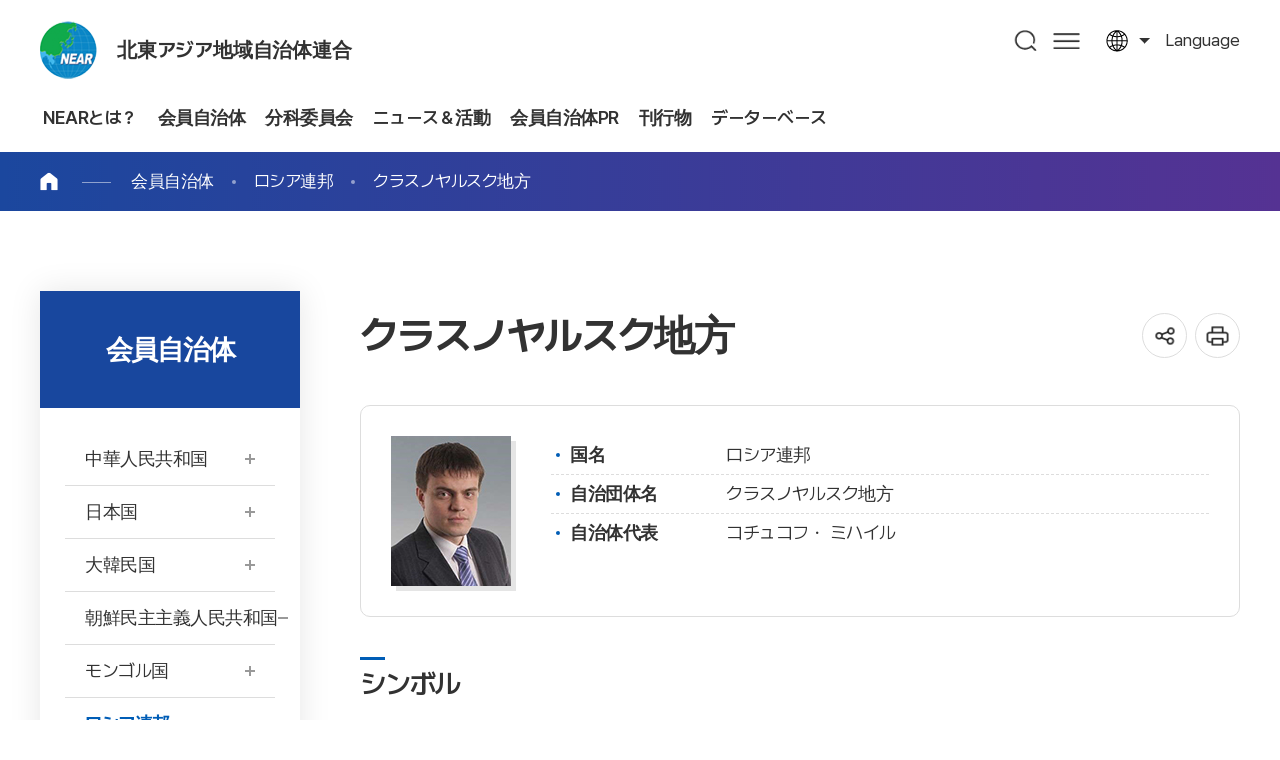

--- FILE ---
content_type: text/html;charset=utf-8
request_url: http://www.neargov.org/jp/page.jsp?mnu_uid=3847&
body_size: 75786
content:













<!DOCTYPE html>
<html lang="ja">
<head>
<meta charset="utf-8">
<meta http-equiv="X-UA-Compatible" content="IE=edge">
<meta name="viewport" content="width=device-width, initial-scale=1, maximum-scale=3, minimum-scale=1, user-scalable=yes">
<meta name="format-detection" content="telephone=no">
<meta name="robots" content="all">
<meta name="title" content="동북아시아지방정부연합, near">
<meta name="subject" content="동북아시아지방정부연합, near">
<meta name="keywords" content="동북아시아지방정부연합, 동북아사무국, near" />
<meta name="description" content="러시아 지방정부" />
<meta name="author" content="동북아시아지방정부연합, near">
<meta property="og:type" content="website">
<meta property="og:title" id="ogtitle" content="동북아시아지방정부연합, near" />
<meta property="og:description" content="동북아시아지방정부연합, near">
<meta property="og:image" content="http://www.neargov.org/kr/images/common/logo.jpg">
<meta property="og:url" content="http://www.neargov.org/kr">
<!--공통-->
<link rel="stylesheet" href="/design/common/css/common.css">
<link rel="stylesheet" href="/design/common/template/css.css">
<link rel="stylesheet" href="/design/common/css/board.css">
<link rel="stylesheet" href="/design/kr/css/layout.css">
<link rel="stylesheet" href="/design/kr/css/accessible.css">
<link rel="stylesheet" href="/design/kr/css/content.css">
<script src="/design/common/js/jquery-3.5.1.min.js"></script>
<script src="/design/common/js/jquery-ui.min.js"></script>
<script src="/design/common/template/js.js"></script>
<script src="/design/common/js/default.js"></script>
<script src="/design/kr/js/layout.js"></script>
<script src="/design/kr/js/content.js"></script>
<script>
  window.MSInputMethodContext && document.documentMode && document.write('<script src="https://cdn.jsdelivr.net/gh/nuxodin/ie11CustomProperties@4.1.0/ie11CustomProperties.min.js"><\/script>');
</script>
<title>クラスノヤルスク地方</title>
<link rel="stylesheet" href="/design/jp/jp.css">
<link rel="stylesheet" href="/design/common/css/expanding-lang.css">
</head>
<body>
  <div class="skipBtn">
    <a href="#container">본문 바로가기</a>
  </div>
  




<script>
/*<![CDATA[*/
function checkSearch() {
	if( document.forms.searchForm.query.value == "" ) {
		alert("Input keywords");
		document.forms.searchForm.query.focus();
		return false;
	}

//window.open("", "_search");
	return true;
}
/*]]>*/
</script>

<header id="header">
  <div class="left">
    <h1 class="logo ir"><a href="./index.jsp">北東アジア地域自治体連合</a></h1>
    <div class="top">
      <div class="lang toggle">
        <a href="#" title="열기">language</a>
        <div class="list">
			<a href="/cn/page.jsp?mnu_uid=3846">Chinese</a>
			<a href="/jp/page.jsp?mnu_uid=3847">Japanese</a>
			<a href="/kr/page.jsp?mnu_uid=3845">Korean</a>
			<a href="/mn/page.jsp?mnu_uid=3848">Mongolian</a>
			<a href="/ru/page.jsp?mnu_uid=3873">Russian</a>
			<a href="/en/page.jsp?mnu_uid=3850">English</a>
        </div>
      </div>
    </div>
  </div>
  <div class="right">
    <nav id="pc_nav" class="pc_nav ver2">
      <h2 class="hidden">주메뉴</h2>
	<ul class="depth1">
<li><a href="page.jsp?mnu_uid=2594&amp;" title="NEARとは？ " ><span> NEARとは？</span></a>
<div class="depth2_wrap"> <div class="wrap"> <dl>  <dt>NEARとは？</dt>  <dd>国際交流の新たな枠組み, <br>北東アジア地域自治体連合</dd> </dl>
<ul class="depth2">
<li><a href="page.jsp?mnu_uid=2690&amp;" title="What is NEAR? " ><span>What is NEAR?</span></a></li>
<li><a href="page.jsp?mnu_uid=2696&amp;" title="概要 " ><span>概要</span></a><ul class="depth3">
<li><a href="page.jsp?mnu_uid=2702&amp;" title="議長自治体挨拶 " >議長自治体挨拶</a></li>
<li><a href="page.jsp?mnu_uid=2802&amp;" title="事務総長挨拶 " >事務総長挨拶</a></li>
<li><a href="page.jsp?mnu_uid=2796&amp;" title="創設背景 " >創設背景</a></li>
<li><a href="page.jsp?mnu_uid=2808&amp;" title="沿革 " >沿革</a></li>
<li><a href="page.jsp?mnu_uid=2814&amp;" title="組織構成 " >組織構成</a></li>
<li><a href="page.jsp?mnu_uid=2820&amp;" title="主要活動 " >主要活動</a></li>
<li><a href="page.jsp?mnu_uid=2826&amp;" title="憲章 " >憲章</a></li>
<li><a href="page.jsp?site_id=jp&amp;mnu_uid=4341&amp;" title="諸規定 " >諸規定</a></li>
</ul>
</li>
<li><a href="page.jsp?mnu_uid=2790&amp;" title="NEAR 事務局 " ><span>NEAR 事務局</span></a><ul class="depth3">
<li><a href="page.jsp?mnu_uid=4322&amp;" title="歴代事務総長 " >歴代事務総長</a></li>
<li><a href="page.jsp?mnu_uid=4290&amp;" title="事務局沿革 " >事務局沿革</a></li>
<li><a href="page.jsp?mnu_uid=2832&amp;" title="主要業務 " >主要業務</a></li>
<li><a href="page.jsp?mnu_uid=2838&amp;" title="組織 " >組織</a></li>
<li><a href="page.jsp?mnu_uid=2844&amp;" title="住所 " >住所</a></li>
</ul>
</li>
<li><a href="page.jsp?mnu_uid=2850&amp;" title="加入手続き " ><span>加入手続き</span></a></li>
</ul>
  </div>
</div>
</li>
<li><a href="page.jsp?mnu_uid=2600&amp;" title="会員自治体 " ><span> 会員自治体</span></a>
<div class="depth2_wrap"> <div class="wrap"> <dl>  <dt>会員自治体</dt>  <dd>国際交流の新たな枠組み, <br>北東アジア地域自治体連合</dd> </dl>
<ul class="depth2">
<li><a href="page.jsp?mnu_uid=2856&amp;" title="中華人民共和国 " ><span>中華人民共和国</span></a><ul class="depth3">
<li><a href="page.jsp?mnu_uid=3916&amp;country_cd=CN" title="紹介 " >紹介</a></li>
<li><a href="page.jsp?site_id=jp&amp;mnu_uid=4429&amp;" title="安徽省 " >安徽省</a></li>
<li><a href="page.jsp?site_id=jp&amp;mnu_uid=4432&amp;" title="黒竜江省 " >黒竜江省</a></li>
<li><a href="page.jsp?site_id=jp&amp;mnu_uid=4438&amp;" title="湖北省 " >湖北省</a></li>
<li><a href="page.jsp?site_id=jp&amp;mnu_uid=4435&amp;" title="河南省 " >河南省</a></li>
<li><a href="page.jsp?site_id=jp&amp;mnu_uid=4441&amp;" title="湖南省 " >湖南省</a></li>
<li><a href="page.jsp?site_id=jp&amp;mnu_uid=4444&amp;" title="吉林省 " >吉林省</a></li>
<li><a href="page.jsp?site_id=jp&amp;mnu_uid=4447&amp;" title="内モンゴル自治区 " >内モンゴル自治区</a></li>
<li><a href="page.jsp?site_id=jp&amp;mnu_uid=4450&amp;" title="寧夏回族自治区 " >寧夏回族自治区</a></li>
<li><a href="page.jsp?site_id=jp&amp;mnu_uid=4453&amp;" title="山東省 " >山東省</a></li>
<li><a href="page.jsp?mnu_uid=5369&amp;" title="遼寧省 " >遼寧省</a></li>
<li><a href="page.jsp?site_id=jp&amp;mnu_uid=4361&amp;" title="山西省 " >山西省</a></li>
<li><a href="page.jsp?site_id=jp&amp;mnu_uid=4459&amp;" title="陝西省 " >陝西省</a></li>
<li><a href="page.jsp?mnu_uid=5612&amp;" title="甘粛省 " >甘粛省</a></li>
<li><a href="page.jsp?mnu_uid=5774&amp;" title="青海省 " >青海省</a></li>
</ul>
</li>
<li><a href="page.jsp?mnu_uid=2886&amp;" title="日本国 " ><span>日本国</span></a><ul class="depth3">
<li><a href="page.jsp?mnu_uid=3922&amp;country_cd=JP" title="紹介 " >紹介</a></li>
<li><a href="page.jsp?mnu_uid=5052&amp;" title="青森県 " >青森県</a></li>
<li><a href="page.jsp?mnu_uid=5070&amp;" title="秋田県 " >秋田県</a></li>
<li><a href="page.jsp?mnu_uid=5106&amp;" title="山形県 " >山形県</a></li>
<li><a href="page.jsp?mnu_uid=3522&amp;" title="新潟県 " >新潟県</a></li>
<li><a href="page.jsp?mnu_uid=3528&amp;" title="富山県 " >富山県</a></li>
<li><a href="page.jsp?mnu_uid=5124&amp;" title="石川県 " >石川県</a></li>
<li><a href="page.jsp?mnu_uid=5142&amp;" title="福井県 " >福井県</a></li>
<li><a href="page.jsp?mnu_uid=5160&amp;" title="京都府 " >京都府</a></li>
<li><a href="page.jsp?mnu_uid=5226&amp;" title="兵庫県 " >兵庫県</a></li>
<li><a href="page.jsp?mnu_uid=3558&amp;" title="鳥取県 " >鳥取県</a></li>
<li><a href="page.jsp?mnu_uid=5208&amp;" title="島根県 " >島根県</a></li>
</ul>
</li>
<li><a href="page.jsp?mnu_uid=2904&amp;" title="大韓民国 " ><span>大韓民国</span></a><ul class="depth3">
<li><a href="page.jsp?mnu_uid=3934&amp;country_cd=KR" title="紹介 " >紹介</a></li>
<li><a href="page.jsp?mnu_uid=2910&amp;" title="釜山広域市 " >釜山広域市</a></li>
<li><a href="page.jsp?mnu_uid=3589&amp;" title="大邱広域市 " >大邱広域市</a></li>
<li><a href="page.jsp?mnu_uid=3595&amp;" title="仁川広域市 " >仁川広域市</a></li>
<li><a href="page.jsp?mnu_uid=3607&amp;" title="光州広域市 " >光州広域市</a></li>
<li><a href="page.jsp?mnu_uid=3601&amp;" title="大田広域市 " >大田広域市</a></li>
<li><a href="page.jsp?mnu_uid=3613&amp;" title="蔚山広域市 " >蔚山広域市</a></li>
<li><a href="page.jsp?mnu_uid=3673&amp;" title="世宗特別自治市 " >世宗特別自治市</a></li>
<li><a href="page.jsp?mnu_uid=3619&amp;" title="京畿道 " >京畿道</a></li>
<li><a href="page.jsp?mnu_uid=3625&amp;" title="江原特別自治道 " >江原特別自治道</a></li>
<li><a href="page.jsp?mnu_uid=3631&amp;" title="忠清北道 " >忠清北道</a></li>
<li><a href="page.jsp?mnu_uid=3637&amp;" title="忠清南道 " >忠清南道</a></li>
<li><a href="page.jsp?mnu_uid=3643&amp;" title="全北特別自治道 " >全北特別自治道</a></li>
<li><a href="page.jsp?mnu_uid=3649&amp;" title="全羅南道 " >全羅南道</a></li>
<li><a href="page.jsp?mnu_uid=3655&amp;" title="慶尚北道 " >慶尚北道</a></li>
<li><a href="page.jsp?mnu_uid=3661&amp;" title="慶尚南道 " >慶尚南道</a></li>
<li><a href="page.jsp?mnu_uid=3667&amp;" title="済州特別自治道 " >済州特別自治道</a></li>
</ul>
</li>
<li><a href="page.jsp?mnu_uid=2922&amp;" title="朝鮮民主主義人民共和国 " ><span>朝鮮民主主義人民共和国</span></a><ul class="depth3">
<li><a href="page.jsp?mnu_uid=3940&amp;country_cd=KP" title="紹介 " >紹介</a></li>
<li><a href="page.jsp?mnu_uid=2928&amp;" title="咸鏡北道 " >咸鏡北道</a></li>
<li><a href="page.jsp?mnu_uid=3679&amp;" title="羅先特別市 " >羅先特別市</a></li>
</ul>
</li>
<li><a href="page.jsp?mnu_uid=2940&amp;" title="モンゴル国 " ><span>モンゴル国</span></a><ul class="depth3">
<li><a href="page.jsp?mnu_uid=3946&amp;country_cd=MN" title="紹介 " >紹介</a></li>
<li><a href="page.jsp?mnu_uid=3691&amp;" title="ウランバートル市 " >ウランバートル市</a></li>
<li><a href="page.jsp?mnu_uid=3745&amp;" title="アルハンガイ県 " >アルハンガイ県</a></li>
<li><a href="page.jsp?mnu_uid=3781&amp;" title="バヤン・ウルギー県 " >バヤン・ウルギー県</a></li>
<li><a href="page.jsp?mnu_uid=3739&amp;" title="バヤンホンゴル県 " >バヤンホンゴル県</a></li>
<li><a href="page.jsp?mnu_uid=3727&amp;" title="ボルガン県 " >ボルガン県</a></li>
<li><a href="page.jsp?mnu_uid=3763&amp;" title="ゴビ･アルタイ県 " >ゴビ･アルタイ県</a></li>
<li><a href="page.jsp?mnu_uid=3793&amp;" title="ゴビスンベル県 " >ゴビスンベル県</a></li>
<li><a href="page.jsp?mnu_uid=3799&amp;" title="ダルハン・オール県 " >ダルハン・オール県</a></li>
<li><a href="page.jsp?mnu_uid=3697&amp;" title="ドルノド県 " >ドルノド県</a></li>
<li><a href="page.jsp?mnu_uid=3709&amp;" title="ドルノゴビ県 " >ドルノゴビ県</a></li>
<li><a href="page.jsp?mnu_uid=3715&amp;" title="ドンドゴビ県 " >ドンドゴビ県</a></li>
<li><a href="page.jsp?mnu_uid=3757&amp;" title="ザブハン県 " >ザブハン県</a></li>
<li><a href="page.jsp?mnu_uid=3787&amp;" title="オルホン県 " >オルホン県</a></li>
<li><a href="page.jsp?mnu_uid=3733&amp;" title="ウブルハンガイ県 " >ウブルハンガイ県</a></li>
<li><a href="page.jsp?mnu_uid=3721&amp;" title="ウムヌゴビ県 " >ウムヌゴビ県</a></li>
<li><a href="page.jsp?mnu_uid=3966&amp;" title="スフバートル県 " >スフバートル県</a></li>
<li><a href="page.jsp?mnu_uid=3685&amp;" title="セレンゲ 県 " >セレンゲ 県</a></li>
<li><a href="page.jsp?mnu_uid=2946&amp;" title="トゥブ県 " >トゥブ県</a></li>
<li><a href="page.jsp?mnu_uid=3775&amp;" title="オブス県 " >オブス県</a></li>
<li><a href="page.jsp?mnu_uid=3769&amp;" title="ホブド県 " >ホブド県</a></li>
<li><a href="page.jsp?mnu_uid=3703&amp;" title="ヘンティ県 " >ヘンティ県</a></li>
<li><a href="page.jsp?mnu_uid=3751&amp;" title="フブスグル県 " >フブスグル県</a></li>
</ul>
</li>
<li><a href="page.jsp?mnu_uid=2958&amp;" title="ロシア連邦 " ><span>ロシア連邦</span></a><ul class="depth3">
<li><a href="page.jsp?mnu_uid=3952&amp;country_cd=RU" title="紹介 " >紹介</a></li>
<li><a href="page.jsp?mnu_uid=2964&amp;" title="ブリヤート共和国 " >ブリヤート共和国</a></li>
<li><a href="page.jsp?mnu_uid=3805&amp;" title="サハ共和国 " >サハ共和国</a></li>
<li><a href="page.jsp?mnu_uid=3859&amp;" title="トゥヴァ 共和国 " >トゥヴァ 共和国</a></li>
<li><a href="page.jsp?mnu_uid=3865&amp;" title="アルタイ地方 " >アルタイ地方</a></li>
<li><a href="page.jsp?mnu_uid=3841&amp;" title="ザバイカリエ地方 " >ザバイカリエ地方</a></li>
<li><a href="page.jsp?mnu_uid=3847&amp;" title="クラスノヤルスク地方 " >クラスノヤルスク地方</a></li>
<li><a href="page.jsp?mnu_uid=3811&amp;" title="沿海地方 " >沿海地方</a></li>
<li><a href="page.jsp?mnu_uid=3817&amp;" title="ハバロフスク地方 " >ハバロフスク地方</a></li>
<li><a href="page.jsp?mnu_uid=3823&amp;" title="アムール州 " >アムール州</a></li>
<li><a href="page.jsp?mnu_uid=3835&amp;" title="カムチャツカ地方 " >カムチャツカ地方</a></li>
<li><a href="page.jsp?mnu_uid=3829&amp;" title="イルクーツク州 " >イルクーツク州</a></li>
<li><a href="page.jsp?mnu_uid=3871&amp;" title="マガダン州 " >マガダン州</a></li>
<li><a href="page.jsp?mnu_uid=3883&amp;" title="サハリン州 " >サハリン州</a></li>
<li><a href="page.jsp?mnu_uid=3853&amp;" title="トムスク州 " >トムスク州</a></li>
<li><a href="page.jsp?mnu_uid=3877&amp;" title="ケメロヴォ州 " >ケメロヴォ州</a></li>
<li><a href="page.jsp?mnu_uid=4257&amp;" title="ハカス共和国 " >ハカス共和国</a></li>
<li><a href="page.jsp?mnu_uid=5693&amp;" title="アルタイ共和国 " >アルタイ共和国</a></li>
</ul>
</li>
<li><a href="page.jsp?mnu_uid=5788&amp;" title="特別会員 " ><span>特別会員</span></a><ul class="depth3">
<li><a href="page.jsp?mnu_uid=5794&amp;" title="大韓民国 浦項市 " >大韓民国 浦項市</a></li>
</ul>
</li>
<li><a href="page.jsp?mnu_uid=4637&amp;" title="準会員 " ><span>準会員</span></a><ul class="depth3">
<li><a href="page.jsp?mnu_uid=4643&amp;" title="ベトナム ホーチミン市 " >ベトナム ホーチミン市</a></li>
<li><a href="page.jsp?mnu_uid=5950&amp;" title="キルギス共和国 チュイ州 " >キルギス共和国 チュイ州</a></li>
</ul>
</li>
<li><a href="page.jsp?mnu_uid=5605&amp;" title="オブザーバー " ><span>オブザーバー</span></a><ul class="depth3">
<li><a href="page.jsp?mnu_uid=5618&amp;" title="中国 天津市 " >中国 天津市</a></li>
<li><a href="page.jsp?mnu_uid=5624&amp;" title="日本 山口県 " >日本 山口県</a></li>
<li><a href="page.jsp?mnu_uid=5630&amp;" title="日本 宮城県 " >日本 宮城県</a></li>
<li><a href="page.jsp?mnu_uid=5636&amp;" title="ロシア ノヴォシビルスク州 " >ロシア ノヴォシビルスク州</a></li>
<li><a href="page.jsp?mnu_uid=5993&amp;" title="日本 沖縄県 " >日本 沖縄県</a></li>
</ul>
</li>
</ul>
  </div>
</div>
</li>
<li><a href="page.jsp?mnu_uid=2606&amp;" title="分科委員会 " ><span> 分科委員会</span></a>
<div class="depth2_wrap"> <div class="wrap"> <dl>  <dt>分科委員会</dt>  <dd>国際交流の新たな枠組み, <br>北東アジア地域自治体連合</dd> </dl>
<ul class="depth2">
<li><a href="page.jsp?mnu_uid=2606" title="NEAR分科委員会の紹介 " ><span>NEAR分科委員会の紹介</span></a></li>
</ul>
  </div>
</div>
</li>
<li><a href="page.jsp?mnu_uid=2618&amp;" title="ニュース＆活動 " ><span> ニュース＆活動</span></a>
<div class="depth2_wrap"> <div class="wrap"> <dl>  <dt>ニュース＆活動</dt>  <dd>国際交流の新たな枠組み, <br>北東アジア地域自治体連合</dd> </dl>
<ul class="depth2">
<li><a href="page.jsp?mnu_uid=2720&amp;" title="事務局ニュース " ><span>事務局ニュース</span></a></li>
<li><a href="page.jsp?mnu_uid=5576&amp;" title="会員自治体への支援 " ><span>会員自治体への支援</span></a></li>
<li><a href="page.jsp?mnu_uid=3126&amp;" title="お知らせ " ><span>お知らせ</span></a></li>
<li><a href="page.jsp?mnu_uid=3132&amp;" title="報道資料 " ><span>報道資料</span></a></li>
<li><a href="page.jsp?mnu_uid=5503&amp;" title="会員自治体からの書簡文 " ><span>会員自治体からの書簡文</span></a></li>
<li><a href="page.jsp?mnu_uid=5529&amp;" title="NEARの主要行事 " ><span>NEARの主要行事</span></a></li>
<li><a href="page.jsp?mnu_uid=5681&amp;" title="ご訪問くださった方々 " ><span>ご訪問くださった方々</span></a></li>
</ul>
  </div>
</div>
</li>
<li><a href="page.jsp?mnu_uid=5509&amp;" title="会員自治体PR " ><span> 会員自治体PR</span></a>
<div class="depth2_wrap"> <div class="wrap"> <dl>  <dt>会員自治体PR</dt>  <dd>国際交流の新たな枠組み, <br>北東アジア地域自治体連合</dd> </dl>
<ul class="depth2">
<li><a href="page.jsp?mnu_uid=5571&amp;" title="会員自治体ニュース " ><span>会員自治体ニュース</span></a></li>
<li><a href="page.jsp?mnu_uid=4054&amp;" title="会員自治体PR " ><span>会員自治体PR</span></a></li>
<li><a href="page.jsp?mnu_uid=5523&amp;" title="広報リスト " ><span>広報リスト</span></a></li>
<li><a href="page.jsp?mnu_uid=4988&amp;" title="NEARの主要行事 " ><span>NEARの主要行事</span></a></li>
</ul>
  </div>
</div>
</li>
<li><a href="page.jsp?mnu_uid=4796" title="刊行物 " ><span> 刊行物</span></a>
<div class="depth2_wrap"> <div class="wrap"> <dl>  <dt>刊行物</dt>  <dd>国際交流の新たな枠組み, <br>北東アジア地域自治体連合</dd> </dl>
<ul class="depth2">
<li><a href="page.jsp?mnu_uid=4610" title="NEARニュース " ><span>NEARニュース</span></a><ul class="depth3">
<li><a href="page.jsp?mnu_uid=4796&amp;" title="2019年 " >2019年</a></li>
<li><a href="page.jsp?mnu_uid=4610&amp;" title="2018年 " >2018年</a></li>
<li><a href="page.jsp?mnu_uid=4377&amp;" title="2017年 " >2017年</a></li>
<li><a href="page.jsp?site_id=jp&amp;mnu_uid=4298&amp;" title="2016年 " >2016年</a></li>
<li><a href="page.jsp?mnu_uid=4231&amp;" title="2015年 " >2015年</a></li>
<li><a href="page.jsp?mnu_uid=4189&amp;" title="2014年 " >2014年</a></li>
<li><a href="page.jsp?mnu_uid=4035&amp;" title="2013年 " >2013年</a></li>
<li><a href="page.jsp?mnu_uid=3090&amp;" title="2012年 " >2012年</a></li>
<li><a href="page.jsp?mnu_uid=3240&amp;" title="2011年 " >2011年</a></li>
<li><a href="page.jsp?mnu_uid=3246&amp;" title="2010年 " >2010年</a></li>
<li><a href="page.jsp?mnu_uid=3258&amp;" title="2008年 " >2008年</a></li>
<li><a href="page.jsp?mnu_uid=3264&amp;" title="2007年 " >2007年</a></li>
<li><a href="page.jsp?mnu_uid=3270&amp;" title="2006年 " >2006年</a></li>
<li><a href="page.jsp?mnu_uid=3276&amp;" title="2005年 " >2005年</a></li>
</ul>
</li>
<li><a href="page.jsp?mnu_uid=3096&amp;" title="年次報告書 " ><span>年次報告書</span></a></li>
<li><a href="page.jsp?mnu_uid=3108&amp;" title="パンフレット " ><span>パンフレット</span></a></li>
<li><a href="page.jsp?mnu_uid=4237&amp;" title="NEAR 白書 " ><span>NEAR 白書</span></a></li>
<li><a href="page.jsp?mnu_uid=3114&amp;" title="各種資料 " ><span>各種資料</span></a></li>
</ul>
  </div>
</div>
</li>
<li><a href="page.jsp?mnu_uid=2624&amp;" title="データーベース " ><span> データーベース</span></a>
<div class="depth2_wrap"> <div class="wrap"> <dl>  <dt>データーベース</dt>  <dd>国際交流の新たな枠組み, <br>北東アジア地域自治体連合</dd> </dl>
<ul class="depth2">
<li><a href="page.jsp?mnu_uid=2726&amp;" title="総会 " ><span>総会</span></a></li>
<li><a href="page.jsp?mnu_uid=2732&amp;" title="実務委員会 " ><span>実務委員会</span></a></li>
<li><a href="page.jsp?mnu_uid=3150&amp;" title="分科委員会 " ><span>分科委員会</span></a></li>
<li><a href="page.jsp?mnu_uid=4243&amp;" title="実務者ワークショップ " ><span>実務者ワークショップ</span></a></li>
<li><a href="page.jsp?mnu_uid=3162&amp;" title="北東アジア国際フォーラム " ><span>北東アジア国際フォーラム</span></a></li>
<li><a href="page.jsp?site_id=jp&amp;mnu_uid=4327&amp;" title="青年リーダースフォーラム " ><span>青年リーダースフォーラム</span></a></li>
<li><a href="page.jsp?mnu_uid=4737&amp;" title="NEAR青少年絵画コンテスト " ><span>NEAR青少年絵画コンテスト</span></a></li>
<li><a href="page.jsp?mnu_uid=5503&amp;" title="NEAR発展方策フォーラム " ><span>NEAR発展方策フォーラム</span></a></li>
<li><a href="page.jsp?mnu_uid=3138&amp;" title="Photo Gallery " ><span>Photo Gallery</span></a></li>
<li><a href="page.jsp?mnu_uid=3144&amp;" title="Movie Gallery " ><span>Movie Gallery</span></a></li>
</ul>
  </div>
</div>
</li>

	</ul>

    </nav>
    <div class="nav_bg"></div>
    <div class="search">
      <a href="#" title="열기" id="search_open">검색</a>
      <div id="search_area">
        <div class="search_area_wrap">
          <form id="searchFrm" name="searchFrm" method="get" target="_blank" action="./search.jsp" onsubmit="return checkSearch()">
            <p>Search</p>
            <label for="query">검색어 입력</label>
            <input type="text" id="query" name="query" value="" placeholder="What are you looking for?" >
            <input type="hidden" id="preKwds" name="preKwds" value="">
            <a href="#self" class="submit" onclick="checkSearch();return false;" title="새창열림">검색</a>
          </form>
          <div class="search_keyword">
            <a href="">추천검색어1</a>
            <a href="">추천검색어2</a>
            <a href="">추천검색어3</a>
            <a href="">추천검색어4</a>
            <a href="">추천검색어5</a>
            <a href="">추천검색어6</a>
            <a href="">추천검색어7</a>
            <a href="">추천검색어8</a>
          </div>
          <a href="" id="search_close">통합검색창 닫기</a>
        </div>
      </div>
    </div>
    <a href="./page.jsp?mnu_uid=5986" class="sitemap pc">사이트맵</a>
    <a href="" id="m_nav_open" class="sitemap mobile" title="열기">메뉴</a>
  </div>
</header>
<script>
/*<![CDATA[*/
function checkSearch() {
	if( document.forms.searchFrm.query.value == "" ) {
		alert("Input keywords");
		document.forms.searchFrm.query.focus();
		return false;
	}
	//return true;
	document.forms.searchFrm.submit();
}
/*]]>*/
</script>

<nav class="m_nav ver1">
  <h2 class="hidden">주메뉴</h2>
	<div>
		<div class="site_name"><strong>北東アジア地域自治体連合</strong> 北東アジア広域地方政府交流協力の中心</div>
		<ul class="link_list">
		  <li>
			<a href="">language</a>
			<div>
				<a href="/cn/page.jsp?mnu_uid=3846">Chinese</a>
				<a href="/jp/page.jsp?mnu_uid=3847">Japanese</a>
				<a href="/kr/page.jsp?mnu_uid=3845">Korean</a>
				<a href="/mn/page.jsp?mnu_uid=3848">Mongolian</a>
				<a href="/ru/page.jsp?mnu_uid=3873">Russian</a>
				<a href="/en/page.jsp?mnu_uid=3850">English</a>
			</div>
		  </li>
		</ul>


		<ul class="depth1">
<li><a href="page.jsp?mnu_uid=2594&amp;" title="NEARとは？ " class="" id="depth1_2594"><span> NEARとは？</span></a>
<div class="depth2_wrap"> <div class="wrap"> <dl>  <dt>NEARとは？</dt>  <dd>国際交流の新たな枠組み, <br>北東アジア地域自治体連合</dd> </dl>
<ul class="depth2">
<li><a href="page.jsp?mnu_uid=2690&amp;" title="What is NEAR? " class=""><span>What is NEAR?</span></a></li>
<li><a href="page.jsp?mnu_uid=2696&amp;" title="概要 " class=""><span>概要</span></a><ul class="depth3">
<li><a href="page.jsp?mnu_uid=2702&amp;" title="議長自治体挨拶 " class="">議長自治体挨拶</a></li>
<li><a href="page.jsp?mnu_uid=2802&amp;" title="事務総長挨拶 " class="">事務総長挨拶</a></li>
<li><a href="page.jsp?mnu_uid=2796&amp;" title="創設背景 " class="">創設背景</a></li>
<li><a href="page.jsp?mnu_uid=2808&amp;" title="沿革 " class="">沿革</a></li>
<li><a href="page.jsp?mnu_uid=2814&amp;" title="組織構成 " class="">組織構成</a></li>
<li><a href="page.jsp?mnu_uid=2820&amp;" title="主要活動 " class="">主要活動</a></li>
<li><a href="page.jsp?mnu_uid=2826&amp;" title="憲章 " class="">憲章</a></li>
<li><a href="page.jsp?site_id=jp&amp;mnu_uid=4341&amp;" title="諸規定 " class="">諸規定</a></li>
</ul>
</li>
<li><a href="page.jsp?mnu_uid=2790&amp;" title="NEAR 事務局 " class=""><span>NEAR 事務局</span></a><ul class="depth3">
<li><a href="page.jsp?mnu_uid=4322&amp;" title="歴代事務総長 " class="">歴代事務総長</a></li>
<li><a href="page.jsp?mnu_uid=4290&amp;" title="事務局沿革 " class="">事務局沿革</a></li>
<li><a href="page.jsp?mnu_uid=2832&amp;" title="主要業務 " class="">主要業務</a></li>
<li><a href="page.jsp?mnu_uid=2838&amp;" title="組織 " class="">組織</a></li>
<li><a href="page.jsp?mnu_uid=2844&amp;" title="住所 " class="">住所</a></li>
</ul>
</li>
<li><a href="page.jsp?mnu_uid=2850&amp;" title="加入手続き " class=""><span>加入手続き</span></a></li>
</ul>
  </div>
</div>
</li>
<li><a href="page.jsp?mnu_uid=2600&amp;" title="会員自治体 " class=" on" id="depth1_2600"><span> 会員自治体</span></a>
<div class="depth2_wrap"> <div class="wrap"> <dl>  <dt>会員自治体</dt>  <dd>国際交流の新たな枠組み, <br>北東アジア地域自治体連合</dd> </dl>
<ul class="depth2">
<li><a href="page.jsp?mnu_uid=2856&amp;" title="中華人民共和国 " class=""><span>中華人民共和国</span></a><ul class="depth3">
<li><a href="page.jsp?mnu_uid=3916&amp;country_cd=CN" title="紹介 " class="">紹介</a></li>
<li><a href="page.jsp?site_id=jp&amp;mnu_uid=4429&amp;" title="安徽省 " class="">安徽省</a></li>
<li><a href="page.jsp?site_id=jp&amp;mnu_uid=4432&amp;" title="黒竜江省 " class="">黒竜江省</a></li>
<li><a href="page.jsp?site_id=jp&amp;mnu_uid=4438&amp;" title="湖北省 " class="">湖北省</a></li>
<li><a href="page.jsp?site_id=jp&amp;mnu_uid=4435&amp;" title="河南省 " class="">河南省</a></li>
<li><a href="page.jsp?site_id=jp&amp;mnu_uid=4441&amp;" title="湖南省 " class="">湖南省</a></li>
<li><a href="page.jsp?site_id=jp&amp;mnu_uid=4444&amp;" title="吉林省 " class="">吉林省</a></li>
<li><a href="page.jsp?site_id=jp&amp;mnu_uid=4447&amp;" title="内モンゴル自治区 " class="">内モンゴル自治区</a></li>
<li><a href="page.jsp?site_id=jp&amp;mnu_uid=4450&amp;" title="寧夏回族自治区 " class="">寧夏回族自治区</a></li>
<li><a href="page.jsp?site_id=jp&amp;mnu_uid=4453&amp;" title="山東省 " class="">山東省</a></li>
<li><a href="page.jsp?mnu_uid=5369&amp;" title="遼寧省 " class="">遼寧省</a></li>
<li><a href="page.jsp?site_id=jp&amp;mnu_uid=4361&amp;" title="山西省 " class="">山西省</a></li>
<li><a href="page.jsp?site_id=jp&amp;mnu_uid=4459&amp;" title="陝西省 " class="">陝西省</a></li>
<li><a href="page.jsp?mnu_uid=5612&amp;" title="甘粛省 " class="">甘粛省</a></li>
<li><a href="page.jsp?mnu_uid=5774&amp;" title="青海省 " class="">青海省</a></li>
</ul>
</li>
<li><a href="page.jsp?mnu_uid=2886&amp;" title="日本国 " class=""><span>日本国</span></a><ul class="depth3">
<li><a href="page.jsp?mnu_uid=3922&amp;country_cd=JP" title="紹介 " class="">紹介</a></li>
<li><a href="page.jsp?mnu_uid=5052&amp;" title="青森県 " class="">青森県</a></li>
<li><a href="page.jsp?mnu_uid=5070&amp;" title="秋田県 " class="">秋田県</a></li>
<li><a href="page.jsp?mnu_uid=5106&amp;" title="山形県 " class="">山形県</a></li>
<li><a href="page.jsp?mnu_uid=3522&amp;" title="新潟県 " class="">新潟県</a></li>
<li><a href="page.jsp?mnu_uid=3528&amp;" title="富山県 " class="">富山県</a></li>
<li><a href="page.jsp?mnu_uid=5124&amp;" title="石川県 " class="">石川県</a></li>
<li><a href="page.jsp?mnu_uid=5142&amp;" title="福井県 " class="">福井県</a></li>
<li><a href="page.jsp?mnu_uid=5160&amp;" title="京都府 " class="">京都府</a></li>
<li><a href="page.jsp?mnu_uid=5226&amp;" title="兵庫県 " class="">兵庫県</a></li>
<li><a href="page.jsp?mnu_uid=3558&amp;" title="鳥取県 " class="">鳥取県</a></li>
<li><a href="page.jsp?mnu_uid=5208&amp;" title="島根県 " class="">島根県</a></li>
</ul>
</li>
<li><a href="page.jsp?mnu_uid=2904&amp;" title="大韓民国 " class=""><span>大韓民国</span></a><ul class="depth3">
<li><a href="page.jsp?mnu_uid=3934&amp;country_cd=KR" title="紹介 " class="">紹介</a></li>
<li><a href="page.jsp?mnu_uid=2910&amp;" title="釜山広域市 " class="">釜山広域市</a></li>
<li><a href="page.jsp?mnu_uid=3589&amp;" title="大邱広域市 " class="">大邱広域市</a></li>
<li><a href="page.jsp?mnu_uid=3595&amp;" title="仁川広域市 " class="">仁川広域市</a></li>
<li><a href="page.jsp?mnu_uid=3607&amp;" title="光州広域市 " class="">光州広域市</a></li>
<li><a href="page.jsp?mnu_uid=3601&amp;" title="大田広域市 " class="">大田広域市</a></li>
<li><a href="page.jsp?mnu_uid=3613&amp;" title="蔚山広域市 " class="">蔚山広域市</a></li>
<li><a href="page.jsp?mnu_uid=3673&amp;" title="世宗特別自治市 " class="">世宗特別自治市</a></li>
<li><a href="page.jsp?mnu_uid=3619&amp;" title="京畿道 " class="">京畿道</a></li>
<li><a href="page.jsp?mnu_uid=3625&amp;" title="江原特別自治道 " class="">江原特別自治道</a></li>
<li><a href="page.jsp?mnu_uid=3631&amp;" title="忠清北道 " class="">忠清北道</a></li>
<li><a href="page.jsp?mnu_uid=3637&amp;" title="忠清南道 " class="">忠清南道</a></li>
<li><a href="page.jsp?mnu_uid=3643&amp;" title="全北特別自治道 " class="">全北特別自治道</a></li>
<li><a href="page.jsp?mnu_uid=3649&amp;" title="全羅南道 " class="">全羅南道</a></li>
<li><a href="page.jsp?mnu_uid=3655&amp;" title="慶尚北道 " class="">慶尚北道</a></li>
<li><a href="page.jsp?mnu_uid=3661&amp;" title="慶尚南道 " class="">慶尚南道</a></li>
<li><a href="page.jsp?mnu_uid=3667&amp;" title="済州特別自治道 " class="">済州特別自治道</a></li>
</ul>
</li>
<li><a href="page.jsp?mnu_uid=2922&amp;" title="朝鮮民主主義人民共和国 " class=""><span>朝鮮民主主義人民共和国</span></a><ul class="depth3">
<li><a href="page.jsp?mnu_uid=3940&amp;country_cd=KP" title="紹介 " class="">紹介</a></li>
<li><a href="page.jsp?mnu_uid=2928&amp;" title="咸鏡北道 " class="">咸鏡北道</a></li>
<li><a href="page.jsp?mnu_uid=3679&amp;" title="羅先特別市 " class="">羅先特別市</a></li>
</ul>
</li>
<li><a href="page.jsp?mnu_uid=2940&amp;" title="モンゴル国 " class=""><span>モンゴル国</span></a><ul class="depth3">
<li><a href="page.jsp?mnu_uid=3946&amp;country_cd=MN" title="紹介 " class="">紹介</a></li>
<li><a href="page.jsp?mnu_uid=3691&amp;" title="ウランバートル市 " class="">ウランバートル市</a></li>
<li><a href="page.jsp?mnu_uid=3745&amp;" title="アルハンガイ県 " class="">アルハンガイ県</a></li>
<li><a href="page.jsp?mnu_uid=3781&amp;" title="バヤン・ウルギー県 " class="">バヤン・ウルギー県</a></li>
<li><a href="page.jsp?mnu_uid=3739&amp;" title="バヤンホンゴル県 " class="">バヤンホンゴル県</a></li>
<li><a href="page.jsp?mnu_uid=3727&amp;" title="ボルガン県 " class="">ボルガン県</a></li>
<li><a href="page.jsp?mnu_uid=3763&amp;" title="ゴビ･アルタイ県 " class="">ゴビ･アルタイ県</a></li>
<li><a href="page.jsp?mnu_uid=3793&amp;" title="ゴビスンベル県 " class="">ゴビスンベル県</a></li>
<li><a href="page.jsp?mnu_uid=3799&amp;" title="ダルハン・オール県 " class="">ダルハン・オール県</a></li>
<li><a href="page.jsp?mnu_uid=3697&amp;" title="ドルノド県 " class="">ドルノド県</a></li>
<li><a href="page.jsp?mnu_uid=3709&amp;" title="ドルノゴビ県 " class="">ドルノゴビ県</a></li>
<li><a href="page.jsp?mnu_uid=3715&amp;" title="ドンドゴビ県 " class="">ドンドゴビ県</a></li>
<li><a href="page.jsp?mnu_uid=3757&amp;" title="ザブハン県 " class="">ザブハン県</a></li>
<li><a href="page.jsp?mnu_uid=3787&amp;" title="オルホン県 " class="">オルホン県</a></li>
<li><a href="page.jsp?mnu_uid=3733&amp;" title="ウブルハンガイ県 " class="">ウブルハンガイ県</a></li>
<li><a href="page.jsp?mnu_uid=3721&amp;" title="ウムヌゴビ県 " class="">ウムヌゴビ県</a></li>
<li><a href="page.jsp?mnu_uid=3966&amp;" title="スフバートル県 " class="">スフバートル県</a></li>
<li><a href="page.jsp?mnu_uid=3685&amp;" title="セレンゲ 県 " class="">セレンゲ 県</a></li>
<li><a href="page.jsp?mnu_uid=2946&amp;" title="トゥブ県 " class="">トゥブ県</a></li>
<li><a href="page.jsp?mnu_uid=3775&amp;" title="オブス県 " class="">オブス県</a></li>
<li><a href="page.jsp?mnu_uid=3769&amp;" title="ホブド県 " class="">ホブド県</a></li>
<li><a href="page.jsp?mnu_uid=3703&amp;" title="ヘンティ県 " class="">ヘンティ県</a></li>
<li><a href="page.jsp?mnu_uid=3751&amp;" title="フブスグル県 " class="">フブスグル県</a></li>
</ul>
</li>
<li><a href="page.jsp?mnu_uid=2958&amp;" title="ロシア連邦 " class=" on"><span>ロシア連邦</span></a><ul class="depth3">
<li><a href="page.jsp?mnu_uid=3952&amp;country_cd=RU" title="紹介 " class="">紹介</a></li>
<li><a href="page.jsp?mnu_uid=2964&amp;" title="ブリヤート共和国 " class="">ブリヤート共和国</a></li>
<li><a href="page.jsp?mnu_uid=3805&amp;" title="サハ共和国 " class="">サハ共和国</a></li>
<li><a href="page.jsp?mnu_uid=3859&amp;" title="トゥヴァ 共和国 " class="">トゥヴァ 共和国</a></li>
<li><a href="page.jsp?mnu_uid=3865&amp;" title="アルタイ地方 " class="">アルタイ地方</a></li>
<li><a href="page.jsp?mnu_uid=3841&amp;" title="ザバイカリエ地方 " class="">ザバイカリエ地方</a></li>
<li><a href="page.jsp?mnu_uid=3847&amp;" title="クラスノヤルスク地方 " class=" on">クラスノヤルスク地方</a></li>
<li><a href="page.jsp?mnu_uid=3811&amp;" title="沿海地方 " class="">沿海地方</a></li>
<li><a href="page.jsp?mnu_uid=3817&amp;" title="ハバロフスク地方 " class="">ハバロフスク地方</a></li>
<li><a href="page.jsp?mnu_uid=3823&amp;" title="アムール州 " class="">アムール州</a></li>
<li><a href="page.jsp?mnu_uid=3835&amp;" title="カムチャツカ地方 " class="">カムチャツカ地方</a></li>
<li><a href="page.jsp?mnu_uid=3829&amp;" title="イルクーツク州 " class="">イルクーツク州</a></li>
<li><a href="page.jsp?mnu_uid=3871&amp;" title="マガダン州 " class="">マガダン州</a></li>
<li><a href="page.jsp?mnu_uid=3883&amp;" title="サハリン州 " class="">サハリン州</a></li>
<li><a href="page.jsp?mnu_uid=3853&amp;" title="トムスク州 " class="">トムスク州</a></li>
<li><a href="page.jsp?mnu_uid=3877&amp;" title="ケメロヴォ州 " class="">ケメロヴォ州</a></li>
<li><a href="page.jsp?mnu_uid=4257&amp;" title="ハカス共和国 " class="">ハカス共和国</a></li>
<li><a href="page.jsp?mnu_uid=5693&amp;" title="アルタイ共和国 " class="">アルタイ共和国</a></li>
</ul>
</li>
<li><a href="page.jsp?mnu_uid=4637&amp;" title="準会員 " class=""><span>準会員</span></a><ul class="depth3">
<li><a href="page.jsp?mnu_uid=4643&amp;" title="ベトナム ホーチミン市 " class="">ベトナム ホーチミン市</a></li>
<li><a href="page.jsp?mnu_uid=5950&amp;" title="キルギス共和国 チュイ州 " class="">キルギス共和国 チュイ州</a></li>
</ul>
</li>
<li><a href="page.jsp?mnu_uid=5605&amp;" title="オブザーバー " class=""><span>オブザーバー</span></a><ul class="depth3">
<li><a href="page.jsp?mnu_uid=5618&amp;" title="中国 天津市 " class="">中国 天津市</a></li>
<li><a href="page.jsp?mnu_uid=5624&amp;" title="日本 山口県 " class="">日本 山口県</a></li>
<li><a href="page.jsp?mnu_uid=5630&amp;" title="日本 宮城県 " class="">日本 宮城県</a></li>
<li><a href="page.jsp?mnu_uid=5636&amp;" title="ロシア ノヴォシビルスク州 " class="">ロシア ノヴォシビルスク州</a></li>
<li><a href="page.jsp?mnu_uid=5993&amp;" title="日本 沖縄県 " class="">日本 沖縄県</a></li>
</ul>
</li>
</ul>
  </div>
</div>
</li>
<li><a href="page.jsp?mnu_uid=2606&amp;" title="分科委員会 " class="" id="depth1_2606"><span> 分科委員会</span></a>
<div class="depth2_wrap"> <div class="wrap"> <dl>  <dt>分科委員会</dt>  <dd>国際交流の新たな枠組み, <br>北東アジア地域自治体連合</dd> </dl>
<ul class="depth2">
<li><a href="page.jsp?mnu_uid=2970&amp;" title="分科委員会 " class=""><span>分科委員会</span></a></li>
<li><a href="page.jsp?mnu_uid=2976&amp;" title="経済人文交流分科委員会 " class=""><span>経済人文交流分科委員会</span></a><ul class="depth3">
<li><a href="page.jsp?mnu_uid=2982&amp;" title="紹介 " class="">紹介</a></li>
<li><a href="page.jsp?mnu_uid=2988&amp;" title="主要活動 " class="">主要活動</a></li>
<li><a href="page.jsp?mnu_uid=2994&amp;" title="資料室 " class="">資料室</a></li>
<li><a href="page.jsp?mnu_uid=4096&amp;" title="Photo Gallery " class="">Photo Gallery</a></li>
</ul>
</li>
<li><a href="page.jsp?mnu_uid=3084&amp;" title="会員自治体への支援 " class=""><span>会員自治体への支援</span></a><ul class="depth3">
<li><a href="page.jsp?mnu_uid=3468&amp;" title="紹介 " class="">紹介</a></li>
<li><a href="page.jsp?mnu_uid=3474&amp;" title="主要活動 " class="">主要活動</a></li>
<li><a href="page.jsp?mnu_uid=3480&amp;" title="資料室 " class="">資料室</a></li>
</ul>
</li>
<li><a href="page.jsp?mnu_uid=3000&amp;" title="教育・文化交流分科委員会 " class=""><span>教育・文化交流分科委員会</span></a><ul class="depth3">
<li><a href="page.jsp?mnu_uid=3006&amp;" title="紹介 " class="">紹介</a></li>
<li><a href="page.jsp?mnu_uid=3012&amp;" title="主要活動 " class="">主要活動</a></li>
<li><a href="page.jsp?mnu_uid=3018&amp;" title="資料室 " class="">資料室</a></li>
</ul>
</li>
<li><a href="page.jsp?mnu_uid=3024&amp;" title="環境分科委員会 " class=""><span>環境分科委員会</span></a><ul class="depth3">
<li><a href="page.jsp?mnu_uid=3282&amp;" title="紹介 " class="">紹介</a></li>
<li><a href="page.jsp?mnu_uid=3288&amp;" title="主要活動 " class="">主要活動</a></li>
<li><a href="page.jsp?mnu_uid=3294&amp;" title="資料室 " class="">資料室</a></li>
</ul>
</li>
<li><a href="page.jsp?mnu_uid=3030&amp;" title="防災分科委員会 " class=""><span>防災分科委員会</span></a><ul class="depth3">
<li><a href="page.jsp?mnu_uid=3300&amp;" title="紹介 " class="">紹介</a></li>
<li><a href="page.jsp?mnu_uid=3306&amp;" title="主要活動 " class="">主要活動</a></li>
<li><a href="page.jsp?mnu_uid=3312&amp;" title="資料室 " class="">資料室</a></li>
</ul>
</li>
<li><a href="page.jsp?mnu_uid=3066&amp;" title="エネルギー・気候変動分科委員会 " class=""><span>エネルギー・気候変動分科委員会</span></a><ul class="depth3">
<li><a href="page.jsp?mnu_uid=3408&amp;" title="紹介 " class="">紹介</a></li>
<li><a href="page.jsp?mnu_uid=3414&amp;" title="主要活動 " class="">主要活動</a></li>
<li><a href="page.jsp?mnu_uid=3420&amp;" title="資料室 " class="">資料室</a></li>
</ul>
</li>
<li><a href="page.jsp?mnu_uid=3060&amp;" title="鉱物資源開発分科委員会 " class=""><span>鉱物資源開発分科委員会</span></a><ul class="depth3">
<li><a href="page.jsp?mnu_uid=3390&amp;" title="紹介 " class="">紹介</a></li>
<li><a href="page.jsp?mnu_uid=3396&amp;" title="主要活動 " class="">主要活動</a></li>
<li><a href="page.jsp?mnu_uid=3402&amp;" title="資料室 " class="">資料室</a></li>
</ul>
</li>
<li><a href="page.jsp?mnu_uid=3048&amp;" title="觀光分科委員会 " class=""><span>觀光分科委員会</span></a><ul class="depth3">
<li><a href="page.jsp?mnu_uid=3354&amp;" title="紹介 " class="">紹介</a></li>
<li><a href="page.jsp?mnu_uid=3360&amp;" title="主要活動 " class="">主要活動</a></li>
<li><a href="page.jsp?mnu_uid=3366&amp;" title="資料室 " class="">資料室</a></li>
</ul>
</li>
<li><a href="page.jsp?mnu_uid=3054&amp;" title="海洋・漁業分科委員会 " class=""><span>海洋・漁業分科委員会</span></a><ul class="depth3">
<li><a href="page.jsp?mnu_uid=3372&amp;" title="紹介 " class="">紹介</a></li>
<li><a href="page.jsp?mnu_uid=3378&amp;" title="主要活動 " class="">主要活動</a></li>
<li><a href="page.jsp?mnu_uid=3384&amp;" title="資料室 " class="">資料室</a></li>
</ul>
</li>
<li><a href="page.jsp?mnu_uid=4102&amp;" title="スポーツ分科委員会 " class=""><span>スポーツ分科委員会</span></a><ul class="depth3">
<li><a href="page.jsp?mnu_uid=4108&amp;" title="紹介 " class="">紹介</a></li>
<li><a href="page.jsp?mnu_uid=5019&amp;" title="主要活動 " class="">主要活動</a></li>
<li><a href="page.jsp?mnu_uid=5025&amp;" title="資料室 " class="">資料室</a></li>
</ul>
</li>
<li><a href="page.jsp?mnu_uid=4675&amp;" title="物流分科委員会 " class=""><span>物流分科委員会</span></a><ul class="depth3">
<li><a href="page.jsp?mnu_uid=4681&amp;" title="紹介 " class="">紹介</a></li>
<li><a href="page.jsp?mnu_uid=5387&amp;" title="主要活動 " class="">主要活動</a></li>
<li><a href="page.jsp?mnu_uid=5393&amp;" title="資料室 " class="">資料室</a></li>
</ul>
</li>
<li><a href="page.jsp?mnu_uid=4699&amp;" title="国際電子商取引分科委員会 " class=""><span>国際電子商取引分科委員会</span></a><ul class="depth3">
<li><a href="page.jsp?mnu_uid=4705&amp;" title="紹介 " class="">紹介</a></li>
<li><a href="page.jsp?mnu_uid=5405&amp;" title="主要活動 " class="">主要活動</a></li>
<li><a href="page.jsp?mnu_uid=5411&amp;" title="資料室 " class="">資料室</a></li>
</ul>
</li>
<li><a href="page.jsp?mnu_uid=4832&amp;" title="革新+（プラス）分科委員会 " class=""><span>革新+（プラス）分科委員会</span></a><ul class="depth3">
<li><a href="page.jsp?mnu_uid=4856&amp;" title="紹介 " class="">紹介</a></li>
<li><a href="page.jsp?mnu_uid=5417&amp;" title="主要活動 " class="">主要活動</a></li>
<li><a href="page.jsp?mnu_uid=5423&amp;" title="資料室 " class="">資料室</a></li>
</ul>
</li>
<li><a href="page.jsp?mnu_uid=4838&amp;" title="青年政策分科委員会 " class=""><span>青年政策分科委員会</span></a><ul class="depth3">
<li><a href="page.jsp?mnu_uid=4862&amp;" title="紹介 " class="">紹介</a></li>
<li><a href="page.jsp?mnu_uid=5429&amp;" title="主要活動 " class="">主要活動</a></li>
<li><a href="page.jsp?mnu_uid=5435&amp;" title="資料室 " class="">資料室</a></li>
</ul>
</li>
<li><a href="page.jsp?mnu_uid=4850&amp;" title="伝統医薬分科委員会 " class=""><span>伝統医薬分科委員会</span></a><ul class="depth3">
<li><a href="page.jsp?mnu_uid=4868&amp;" title="紹介 " class="">紹介</a></li>
<li><a href="page.jsp?mnu_uid=5441&amp;" title="主要活動 " class="">主要活動</a></li>
<li><a href="page.jsp?mnu_uid=5447&amp;" title="資料室 " class="">資料室</a></li>
</ul>
</li>
<li><a href="page.jsp?mnu_uid=5725&amp;" title="デジタル経済分科委員会 " class=""><span>デジタル経済分科委員会</span></a><ul class="depth3">
<li><a href="page.jsp?mnu_uid=5737&amp;" title="紹介 " class="">紹介</a></li>
<li><a href="page.jsp?mnu_uid=5743&amp;" title="主要活動 " class="">主要活動</a></li>
<li><a href="page.jsp?mnu_uid=5749&amp;" title="資料室 " class="">資料室</a></li>
</ul>
</li>
<li><a href="page.jsp?mnu_uid=5731&amp;" title="エネルギー協力分科委員会 " class=""><span>エネルギー協力分科委員会</span></a><ul class="depth3">
<li><a href="page.jsp?mnu_uid=5755&amp;" title="紹介 " class="">紹介</a></li>
<li><a href="page.jsp?mnu_uid=5761&amp;" title="主要活動 " class="">主要活動</a></li>
<li><a href="page.jsp?mnu_uid=5767&amp;" title="資料室 " class="">資料室</a></li>
</ul>
</li>
</ul>
  </div>
</div>
</li>
<li><a href="page.jsp?mnu_uid=2618&amp;" title="ニュース＆活動 " class="" id="depth1_2618"><span> ニュース＆活動</span></a>
<div class="depth2_wrap"> <div class="wrap"> <dl>  <dt>ニュース＆活動</dt>  <dd>国際交流の新たな枠組み, <br>北東アジア地域自治体連合</dd> </dl>
<ul class="depth2">
<li><a href="page.jsp?mnu_uid=2720&amp;" title="事務局ニュース " class=""><span>事務局ニュース</span></a></li>
<li><a href="page.jsp?mnu_uid=5576&amp;" title="会員自治体への支援 " class=""><span>会員自治体への支援</span></a></li>
<li><a href="page.jsp?mnu_uid=3126&amp;" title="お知らせ " class=""><span>お知らせ</span></a></li>
<li><a href="page.jsp?mnu_uid=3132&amp;" title="報道資料 " class=""><span>報道資料</span></a></li>
</ul>
  </div>
</div>
</li>
<li><a href="page.jsp?mnu_uid=5509&amp;" title="会員自治体PR " class="" id="depth1_5509"><span> 会員自治体PR</span></a>
<div class="depth2_wrap"> <div class="wrap"> <dl>  <dt>会員自治体PR</dt>  <dd>国際交流の新たな枠組み, <br>北東アジア地域自治体連合</dd> </dl>
<ul class="depth2">
<li><a href="page.jsp?mnu_uid=5571&amp;" title="会員自治体ニュース " class=""><span>会員自治体ニュース</span></a></li>
<li><a href="page.jsp?mnu_uid=4054&amp;" title="会員自治体PR " class=""><span>会員自治体PR</span></a></li>
<li><a href="page.jsp?mnu_uid=5523&amp;" title="広報リスト " class=""><span>広報リスト</span></a></li>
<li><a href="page.jsp?mnu_uid=4988&amp;" title="NEARの主要行事 " class=""><span>NEARの主要行事</span></a></li>
</ul>
  </div>
</div>
</li>
<li><a href="page.jsp?mnu_uid=4796" title="刊行物 " class="" id="depth1_2612"><span> 刊行物</span></a>
<div class="depth2_wrap"> <div class="wrap"> <dl>  <dt>刊行物</dt>  <dd>国際交流の新たな枠組み, <br>北東アジア地域自治体連合</dd> </dl>
<ul class="depth2">
<li><a href="page.jsp?mnu_uid=4610" title="NEARニュース " class=""><span>NEARニュース</span></a><ul class="depth3">
<li><a href="page.jsp?mnu_uid=4796&amp;" title="2019年 " class="">2019年</a></li>
<li><a href="page.jsp?mnu_uid=4610&amp;" title="2018年 " class="">2018年</a></li>
<li><a href="page.jsp?mnu_uid=4377&amp;" title="2017年 " class="">2017年</a></li>
<li><a href="page.jsp?site_id=jp&amp;mnu_uid=4298&amp;" title="2016年 " class="">2016年</a></li>
<li><a href="page.jsp?mnu_uid=4231&amp;" title="2015年 " class="">2015年</a></li>
<li><a href="page.jsp?mnu_uid=4189&amp;" title="2014年 " class="">2014年</a></li>
<li><a href="page.jsp?mnu_uid=4035&amp;" title="2013年 " class="">2013年</a></li>
<li><a href="page.jsp?mnu_uid=3090&amp;" title="2012年 " class="">2012年</a></li>
<li><a href="page.jsp?mnu_uid=3240&amp;" title="2011年 " class="">2011年</a></li>
<li><a href="page.jsp?mnu_uid=3246&amp;" title="2010年 " class="">2010年</a></li>
<li><a href="page.jsp?mnu_uid=3258&amp;" title="2008年 " class="">2008年</a></li>
<li><a href="page.jsp?mnu_uid=3264&amp;" title="2007年 " class="">2007年</a></li>
<li><a href="page.jsp?mnu_uid=3270&amp;" title="2006年 " class="">2006年</a></li>
<li><a href="page.jsp?mnu_uid=3276&amp;" title="2005年 " class="">2005年</a></li>
</ul>
</li>
<li><a href="page.jsp?mnu_uid=3096&amp;" title="年次報告書 " class=""><span>年次報告書</span></a></li>
<li><a href="page.jsp?mnu_uid=3108&amp;" title="パンフレット " class=""><span>パンフレット</span></a></li>
<li><a href="page.jsp?mnu_uid=4237&amp;" title="NEAR 白書 " class=""><span>NEAR 白書</span></a></li>
<li><a href="page.jsp?mnu_uid=3114&amp;" title="各種資料 " class=""><span>各種資料</span></a></li>
</ul>
  </div>
</div>
</li>
<li><a href="page.jsp?mnu_uid=2624&amp;" title="データーベース " class="" id="depth1_2624"><span> データーベース</span></a>
<div class="depth2_wrap"> <div class="wrap"> <dl>  <dt>データーベース</dt>  <dd>国際交流の新たな枠組み, <br>北東アジア地域自治体連合</dd> </dl>
<ul class="depth2">
<li><a href="page.jsp?mnu_uid=2726&amp;" title="総会 " class=""><span>総会</span></a></li>
<li><a href="page.jsp?mnu_uid=2732&amp;" title="実務委員会 " class=""><span>実務委員会</span></a></li>
<li><a href="page.jsp?mnu_uid=3150&amp;" title="分科委員会 " class=""><span>分科委員会</span></a></li>
<li><a href="page.jsp?mnu_uid=4243&amp;" title="実務者ワークショップ " class=""><span>実務者ワークショップ</span></a></li>
<li><a href="page.jsp?mnu_uid=3162&amp;" title="北東アジア国際フォーラム " class=""><span>北東アジア国際フォーラム</span></a></li>
<li><a href="page.jsp?site_id=jp&amp;mnu_uid=4327&amp;" title="青年リーダースフォーラム " class=""><span>青年リーダースフォーラム</span></a></li>
<li><a href="page.jsp?mnu_uid=4737&amp;" title="NEAR青少年絵画コンテスト " class=""><span>NEAR青少年絵画コンテスト</span></a></li>
<li><a href="page.jsp?mnu_uid=3138&amp;" title="Photo Gallery " class=""><span>Photo Gallery</span></a></li>
<li><a href="page.jsp?mnu_uid=3144&amp;" title="Movie Gallery " class=""><span>Movie Gallery</span></a></li>
</ul>
  </div>
</div>
</li>

		</ul>

<script type="text/javascript">

//<![CDATA[

$(function(){
 var selected2 = '#depth1_2600';
$(selected2).removeClass('off').addClass('on more').attr('title', '선택됨');
$(selected2).next().show();

});

//]]>

</script>

		<a href="" id="m_nav_close"><span>닫기</span></a>
  </div>
</nav>
<div class="nav_bg"></div>

  <div class="nav_bg"></div>

  <div id="container">
    <div class="location">
	   <ul class="wrap">
<li><a href="">홈</a></li>
<li><a href="">会員自治体</a></li>
<li><a href="">ロシア連邦</a></li>
<li><a href="">クラスノヤルスク地方</a></li></ul>
    </div>
    <div class="section wrap">
      <nav class="sub_nav ver2">
		
          <h2>会員自治体<span>北東アジア広域地方政府交流協力の中心</span></h2>
          <ul class="depth1">
<li>
<a href="page.jsp?mnu_uid=2856&amp;" title="中華人民共和国 " target="_self" ><span>中華人民共和国</span></a>
<ul id="left_2856"  class="depth2">
<li><a href="page.jsp?mnu_uid=3916&amp;country_cd=CN" title="紹介" target="_self" class="left_link02"><span>紹介</span></a></li>
<li><a href="page.jsp?site_id=jp&amp;mnu_uid=4429&amp;" title="安徽省" target="_self" class="left_link02"><span>安徽省</span></a></li>
<li><a href="page.jsp?site_id=jp&amp;mnu_uid=4432&amp;" title="黒竜江省" target="_self" class="left_link02"><span>黒竜江省</span></a></li>
<li><a href="page.jsp?site_id=jp&amp;mnu_uid=4438&amp;" title="湖北省" target="_self" class="left_link02"><span>湖北省</span></a></li>
<li><a href="page.jsp?site_id=jp&amp;mnu_uid=4435&amp;" title="河南省" target="_self" class="left_link02"><span>河南省</span></a></li>
<li><a href="page.jsp?site_id=jp&amp;mnu_uid=4441&amp;" title="湖南省" target="_self" class="left_link02"><span>湖南省</span></a></li>
<li><a href="page.jsp?site_id=jp&amp;mnu_uid=4444&amp;" title="吉林省" target="_self" class="left_link02"><span>吉林省</span></a></li>
<li><a href="page.jsp?site_id=jp&amp;mnu_uid=4447&amp;" title="内モンゴル自治区" target="_self" class="left_link02"><span>内モンゴル自治区</span></a></li>
<li><a href="page.jsp?site_id=jp&amp;mnu_uid=4450&amp;" title="寧夏回族自治区" target="_self" class="left_link02"><span>寧夏回族自治区</span></a></li>
<li><a href="page.jsp?site_id=jp&amp;mnu_uid=4453&amp;" title="山東省" target="_self" class="left_link02"><span>山東省</span></a></li>
<li><a href="page.jsp?mnu_uid=5369&amp;" title="遼寧省" target="_self" class="left_link02"><span>遼寧省</span></a></li>
<li><a href="page.jsp?site_id=jp&amp;mnu_uid=4361&amp;" title="山西省" target="_self" class="left_link02"><span>山西省</span></a></li>
<li><a href="page.jsp?site_id=jp&amp;mnu_uid=4459&amp;" title="陝西省" target="_self" class="left_link02"><span>陝西省</span></a></li>
<li><a href="page.jsp?mnu_uid=5612&amp;" title="甘粛省" target="_self" class="left_link02"><span>甘粛省</span></a></li>
<li><a href="page.jsp?mnu_uid=5774&amp;" title="青海省" target="_self" class="left_link02"><span>青海省</span></a></li>
</ul>
</li>
<li>
<a href="page.jsp?mnu_uid=2886&amp;" title="日本国 " target="_self" ><span>日本国</span></a>
<ul id="left_2886"  class="depth2">
<li><a href="page.jsp?mnu_uid=3922&amp;country_cd=JP" title="紹介" target="_self" class="left_link02"><span>紹介</span></a></li>
<li><a href="page.jsp?mnu_uid=5052&amp;" title="青森県" target="_self" class="left_link02"><span>青森県</span></a></li>
<li><a href="page.jsp?mnu_uid=5070&amp;" title="秋田県" target="_self" class="left_link02"><span>秋田県</span></a></li>
<li><a href="page.jsp?mnu_uid=5106&amp;" title="山形県" target="_self" class="left_link02"><span>山形県</span></a></li>
<li><a href="page.jsp?mnu_uid=3522&amp;" title="新潟県" target="_self" class="left_link02"><span>新潟県</span></a></li>
<li><a href="page.jsp?mnu_uid=3528&amp;" title="富山県" target="_self" class="left_link02"><span>富山県</span></a></li>
<li><a href="page.jsp?mnu_uid=5124&amp;" title="石川県" target="_self" class="left_link02"><span>石川県</span></a></li>
<li><a href="page.jsp?mnu_uid=5142&amp;" title="福井県" target="_self" class="left_link02"><span>福井県</span></a></li>
<li><a href="page.jsp?mnu_uid=5160&amp;" title="京都府" target="_self" class="left_link02"><span>京都府</span></a></li>
<li><a href="page.jsp?mnu_uid=5226&amp;" title="兵庫県" target="_self" class="left_link02"><span>兵庫県</span></a></li>
<li><a href="page.jsp?mnu_uid=3558&amp;" title="鳥取県" target="_self" class="left_link02"><span>鳥取県</span></a></li>
<li><a href="page.jsp?mnu_uid=5208&amp;" title="島根県" target="_self" class="left_link02"><span>島根県</span></a></li>
</ul>
</li>
<li>
<a href="page.jsp?mnu_uid=2904&amp;" title="大韓民国 " target="_self" ><span>大韓民国</span></a>
<ul id="left_2904"  class="depth2">
<li><a href="page.jsp?mnu_uid=3934&amp;country_cd=KR" title="紹介" target="_self" class="left_link02"><span>紹介</span></a></li>
<li><a href="page.jsp?mnu_uid=2910&amp;" title="釜山広域市" target="_self" class="left_link02"><span>釜山広域市</span></a></li>
<li><a href="page.jsp?mnu_uid=3589&amp;" title="大邱広域市" target="_self" class="left_link02"><span>大邱広域市</span></a></li>
<li><a href="page.jsp?mnu_uid=3595&amp;" title="仁川広域市" target="_self" class="left_link02"><span>仁川広域市</span></a></li>
<li><a href="page.jsp?mnu_uid=3607&amp;" title="光州広域市" target="_self" class="left_link02"><span>光州広域市</span></a></li>
<li><a href="page.jsp?mnu_uid=3601&amp;" title="大田広域市" target="_self" class="left_link02"><span>大田広域市</span></a></li>
<li><a href="page.jsp?mnu_uid=3613&amp;" title="蔚山広域市" target="_self" class="left_link02"><span>蔚山広域市</span></a></li>
<li><a href="page.jsp?mnu_uid=3673&amp;" title="世宗特別自治市" target="_self" class="left_link02"><span>世宗特別自治市</span></a></li>
<li><a href="page.jsp?mnu_uid=3619&amp;" title="京畿道" target="_self" class="left_link02"><span>京畿道</span></a></li>
<li><a href="page.jsp?mnu_uid=3625&amp;" title="江原特別自治道" target="_self" class="left_link02"><span>江原特別自治道</span></a></li>
<li><a href="page.jsp?mnu_uid=3631&amp;" title="忠清北道" target="_self" class="left_link02"><span>忠清北道</span></a></li>
<li><a href="page.jsp?mnu_uid=3637&amp;" title="忠清南道" target="_self" class="left_link02"><span>忠清南道</span></a></li>
<li><a href="page.jsp?mnu_uid=3643&amp;" title="全北特別自治道" target="_self" class="left_link02"><span>全北特別自治道</span></a></li>
<li><a href="page.jsp?mnu_uid=3649&amp;" title="全羅南道" target="_self" class="left_link02"><span>全羅南道</span></a></li>
<li><a href="page.jsp?mnu_uid=3655&amp;" title="慶尚北道" target="_self" class="left_link02"><span>慶尚北道</span></a></li>
<li><a href="page.jsp?mnu_uid=3661&amp;" title="慶尚南道" target="_self" class="left_link02"><span>慶尚南道</span></a></li>
<li><a href="page.jsp?mnu_uid=3667&amp;" title="済州特別自治道" target="_self" class="left_link02"><span>済州特別自治道</span></a></li>
</ul>
</li>
<li>
<a href="page.jsp?mnu_uid=2922&amp;" title="朝鮮民主主義人民共和国 " target="_self" ><span>朝鮮民主主義人民共和国</span></a>
<ul id="left_2922"  class="depth2">
<li><a href="page.jsp?mnu_uid=3940&amp;country_cd=KP" title="紹介" target="_self" class="left_link02"><span>紹介</span></a></li>
<li><a href="page.jsp?mnu_uid=2928&amp;" title="咸鏡北道" target="_self" class="left_link02"><span>咸鏡北道</span></a></li>
<li><a href="page.jsp?mnu_uid=3679&amp;" title="羅先特別市" target="_self" class="left_link02"><span>羅先特別市</span></a></li>
</ul>
</li>
<li>
<a href="page.jsp?mnu_uid=2940&amp;" title="モンゴル国 " target="_self" ><span>モンゴル国</span></a>
<ul id="left_2940"  class="depth2">
<li><a href="page.jsp?mnu_uid=3946&amp;country_cd=MN" title="紹介" target="_self" class="left_link02"><span>紹介</span></a></li>
<li><a href="page.jsp?mnu_uid=3691&amp;" title="ウランバートル市" target="_self" class="left_link02"><span>ウランバートル市</span></a></li>
<li><a href="page.jsp?mnu_uid=3745&amp;" title="アルハンガイ県" target="_self" class="left_link02"><span>アルハンガイ県</span></a></li>
<li><a href="page.jsp?mnu_uid=3781&amp;" title="バヤン・ウルギー県" target="_self" class="left_link02"><span>バヤン・ウルギー県</span></a></li>
<li><a href="page.jsp?mnu_uid=3739&amp;" title="バヤンホンゴル県" target="_self" class="left_link02"><span>バヤンホンゴル県</span></a></li>
<li><a href="page.jsp?mnu_uid=3727&amp;" title="ボルガン県" target="_self" class="left_link02"><span>ボルガン県</span></a></li>
<li><a href="page.jsp?mnu_uid=3763&amp;" title="ゴビ･アルタイ県" target="_self" class="left_link02"><span>ゴビ･アルタイ県</span></a></li>
<li><a href="page.jsp?mnu_uid=3793&amp;" title="ゴビスンベル県" target="_self" class="left_link02"><span>ゴビスンベル県</span></a></li>
<li><a href="page.jsp?mnu_uid=3799&amp;" title="ダルハン・オール県" target="_self" class="left_link02"><span>ダルハン・オール県</span></a></li>
<li><a href="page.jsp?mnu_uid=3697&amp;" title="ドルノド県" target="_self" class="left_link02"><span>ドルノド県</span></a></li>
<li><a href="page.jsp?mnu_uid=3709&amp;" title="ドルノゴビ県" target="_self" class="left_link02"><span>ドルノゴビ県</span></a></li>
<li><a href="page.jsp?mnu_uid=3715&amp;" title="ドンドゴビ県" target="_self" class="left_link02"><span>ドンドゴビ県</span></a></li>
<li><a href="page.jsp?mnu_uid=3757&amp;" title="ザブハン県" target="_self" class="left_link02"><span>ザブハン県</span></a></li>
<li><a href="page.jsp?mnu_uid=3787&amp;" title="オルホン県" target="_self" class="left_link02"><span>オルホン県</span></a></li>
<li><a href="page.jsp?mnu_uid=3733&amp;" title="ウブルハンガイ県" target="_self" class="left_link02"><span>ウブルハンガイ県</span></a></li>
<li><a href="page.jsp?mnu_uid=3721&amp;" title="ウムヌゴビ県" target="_self" class="left_link02"><span>ウムヌゴビ県</span></a></li>
<li><a href="page.jsp?mnu_uid=3966&amp;" title="スフバートル県" target="_self" class="left_link02"><span>スフバートル県</span></a></li>
<li><a href="page.jsp?mnu_uid=3685&amp;" title="セレンゲ 県" target="_self" class="left_link02"><span>セレンゲ 県</span></a></li>
<li><a href="page.jsp?mnu_uid=2946&amp;" title="トゥブ県" target="_self" class="left_link02"><span>トゥブ県</span></a></li>
<li><a href="page.jsp?mnu_uid=3775&amp;" title="オブス県" target="_self" class="left_link02"><span>オブス県</span></a></li>
<li><a href="page.jsp?mnu_uid=3769&amp;" title="ホブド県" target="_self" class="left_link02"><span>ホブド県</span></a></li>
<li><a href="page.jsp?mnu_uid=3703&amp;" title="ヘンティ県" target="_self" class="left_link02"><span>ヘンティ県</span></a></li>
<li><a href="page.jsp?mnu_uid=3751&amp;" title="フブスグル県" target="_self" class="left_link02"><span>フブスグル県</span></a></li>
</ul>
</li>
<li>
<a href="page.jsp?mnu_uid=2958&amp;" title="ロシア連邦 " target="_self"  class='on'><span>ロシア連邦</span></a>
<ul id="left_2958"  class="depth2">
<li><a href="page.jsp?mnu_uid=3952&amp;country_cd=RU" title="紹介" target="_self" class="left_link02"><span>紹介</span></a></li>
<li><a href="page.jsp?mnu_uid=2964&amp;" title="ブリヤート共和国" target="_self" class="left_link02"><span>ブリヤート共和国</span></a></li>
<li><a href="page.jsp?mnu_uid=3805&amp;" title="サハ共和国" target="_self" class="left_link02"><span>サハ共和国</span></a></li>
<li><a href="page.jsp?mnu_uid=3859&amp;" title="トゥヴァ 共和国" target="_self" class="left_link02"><span>トゥヴァ 共和国</span></a></li>
<li><a href="page.jsp?mnu_uid=3865&amp;" title="アルタイ地方" target="_self" class="left_link02"><span>アルタイ地方</span></a></li>
<li><a href="page.jsp?mnu_uid=3841&amp;" title="ザバイカリエ地方" target="_self" class="left_link02"><span>ザバイカリエ地方</span></a></li>
<li><a href="page.jsp?mnu_uid=3847&amp;" title="クラスノヤルスク地方" target="_self" class="left_link02 on"><span>クラスノヤルスク地方</span></a></li>
<li><a href="page.jsp?mnu_uid=3811&amp;" title="沿海地方" target="_self" class="left_link02"><span>沿海地方</span></a></li>
<li><a href="page.jsp?mnu_uid=3817&amp;" title="ハバロフスク地方" target="_self" class="left_link02"><span>ハバロフスク地方</span></a></li>
<li><a href="page.jsp?mnu_uid=3823&amp;" title="アムール州" target="_self" class="left_link02"><span>アムール州</span></a></li>
<li><a href="page.jsp?mnu_uid=3835&amp;" title="カムチャツカ地方" target="_self" class="left_link02"><span>カムチャツカ地方</span></a></li>
<li><a href="page.jsp?mnu_uid=3829&amp;" title="イルクーツク州" target="_self" class="left_link02"><span>イルクーツク州</span></a></li>
<li><a href="page.jsp?mnu_uid=3871&amp;" title="マガダン州" target="_self" class="left_link02"><span>マガダン州</span></a></li>
<li><a href="page.jsp?mnu_uid=3883&amp;" title="サハリン州" target="_self" class="left_link02"><span>サハリン州</span></a></li>
<li><a href="page.jsp?mnu_uid=3853&amp;" title="トムスク州" target="_self" class="left_link02"><span>トムスク州</span></a></li>
<li><a href="page.jsp?mnu_uid=3877&amp;" title="ケメロヴォ州" target="_self" class="left_link02"><span>ケメロヴォ州</span></a></li>
<li><a href="page.jsp?mnu_uid=4257&amp;" title="ハカス共和国" target="_self" class="left_link02"><span>ハカス共和国</span></a></li>
<li><a href="page.jsp?mnu_uid=5693&amp;" title="アルタイ共和国" target="_self" class="left_link02"><span>アルタイ共和国</span></a></li>
</ul>
</li>
<li>
<a href="page.jsp?mnu_uid=5788&amp;" title="特別会員 " target="_self" ><span>特別会員</span></a>
<ul id="left_5788"  class="depth2">
<li><a href="page.jsp?mnu_uid=5794&amp;" title="大韓民国 浦項市" target="_self" class="left_link02"><span>大韓民国 浦項市</span></a></li>
</ul>
</li>
<li>
<a href="page.jsp?mnu_uid=4637&amp;" title="準会員 " target="_self" ><span>準会員</span></a>
<ul id="left_4637"  class="depth2">
<li><a href="page.jsp?mnu_uid=4643&amp;" title="ベトナム ホーチミン市" target="_self" class="left_link02"><span>ベトナム ホーチミン市</span></a></li>
<li><a href="page.jsp?mnu_uid=5950&amp;" title="キルギス共和国 チュイ州" target="_self" class="left_link02"><span>キルギス共和国 チュイ州</span></a></li>
</ul>
</li>
<li>
<a href="page.jsp?mnu_uid=5605&amp;" title="オブザーバー " target="_self" ><span>オブザーバー</span></a>
<ul id="left_5605"  class="depth2">
<li><a href="page.jsp?mnu_uid=5618&amp;" title="中国 天津市" target="_self" class="left_link02"><span>中国 天津市</span></a></li>
<li><a href="page.jsp?mnu_uid=5624&amp;" title="日本 山口県" target="_self" class="left_link02"><span>日本 山口県</span></a></li>
<li><a href="page.jsp?mnu_uid=5630&amp;" title="日本 宮城県" target="_self" class="left_link02"><span>日本 宮城県</span></a></li>
<li><a href="page.jsp?mnu_uid=5636&amp;" title="ロシア ノヴォシビルスク州" target="_self" class="left_link02"><span>ロシア ノヴォシビルスク州</span></a></li>
<li><a href="page.jsp?mnu_uid=5993&amp;" title="日本 沖縄県" target="_self" class="left_link02"><span>日本 沖縄県</span></a></li>
</ul>
</li>

        </ul>

<script type="text/javascript">

//<![CDATA[

$(function(){
 var selected = '#left_2958';
$(selected).parent().children().first().removeClass('off').addClass('on').attr('title', '닫기');
$(selected).show();

});

//]]>

</script>


      </nav>
      <article class="article">
        <div class="top">
          <h3>クラスノヤルスク地方</h3>
          <ul class="util">
            <li class="share toggle">
              <a href="">공유</a>
              <div>
				<a target="_blank" class="sns facebook" href="http://www.facebook.com/sharer.php?u=http://www.neargov.org/jp/page.jsp?mnu_uid=3847&&t=%E3%82%AF%E3%83%A9%E3%82%B9%E3%83%8E%E3%83%A4%E3%83%AB%E3%82%B9%E3%82%AF%E5%9C%B0%E6%96%B9">페이스북</a>
				<a target="_blank" class="sns twitter" href="https://twitter.com/intent/tweet?text=http://www.neargov.org/jp/page.jsp?mnu_uid=3847&">X</a>
              </div>
            </li>
            <li class="print">
              <a title="본문인쇄" class="print" href="#self" onclick="printPage('jp')">인쇄</a>
            </li>
          </ul>
        </div>
        <div id="content" class="ver1">
          
<div class="ctgo_top1">
<p class="chief"><img alt="クズネチョフ・レフ・ウラジミロヴィッチ" src="/kr/img/03/ctgo_chief_rus9_231117.jpg" /></p>
<div class="ctgo_topdata">
<ul class="data_list">
    <li><span class="ctgo_top_li1">国名</span><span class="ctgo_top_li2">ロシア連邦</span></li>
    <li><span class="ctgo_top_li1">自治団体名</span><span class="ctgo_top_li2">クラスノヤルスク地方</span></li>
    <li><span class="ctgo_top_li1">自治体代表</span><span class="ctgo_top_li2"><span>コチュコフ・ ミハイル</span></span></li>
</ul>
</div>
</div>
<h4 class="mar_t30">シンボル</h4>
<div class="ctgo_simbol_wrap">
<div class="simbol_list">
<p class="sb_pic"><img alt="地方旗" src="/kr/img/03/ctgo_simbol_rus9_2.jpg" /></p>
<p class="sb_tl">地方旗</p>
<p class="sb_txt">&nbsp;</p>
</div>
<div class="simbol_list">
<p class="sb_pic"><img alt="地方章" src="/kr/img/03/ctgo_simbol_rus9_1.jpg" /></p>
<p class="sb_tl">地方章</p>
<p class="sb_txt">&nbsp;</p>
</div>
</div>
<h4 class="mar_t30">沿 革</h4>
<ul class="dep_list2_1">
    <li>1934年12月7日：南シベリア地方と東シベリア地方が統合され、クラスノヤルスク地方となった。</li>
    <li>1991年：ハカシア自治州がクラスノヤルスク地方から分離され、ハカシア共和国に変わった。</li>
    <li>2007年1月1日：クラスノヤルスク地方とタイミルスク自治区、エベンキ自治区が統合され、現在のクラスノヤルスク地方となる。</li>
</ul>
<h4 class="mar_t30">地域特性</h4>
<ul class="dep_list2_1">
    <li>交通インフラが発達していて、豊かな資源と共に大きな潜在力を持っている地方である。</li>
</ul>
<h4 class="mar_t30">一般概況</h4>
<div class="tbl_wrap3">
<table border="0" class="tbl5" width="100%" cellspacing="0" cellpadding="0" summary="">
    <caption class="cp_no"></caption><colgroup><col width="25%" /><col /></colgroup>
    <thead>
        <tr>
            <th class="brlnone">区 分</th>
            <th>内 容</th>
        </tr>
    </thead>
    <tbody>
        <tr>
            <td class="brlnone">地勢及び気候</td>
            <td>
            <ul class="tblist">
                <li>面積：236万6,800㎢</li>
                <li>位置：クラスノヤルスク地方はシベリア中央に位置し、ロシア領土の13.86%を占める。エニセイ川の沿岸に位置し、北端は北海のカルスク海とラプチェプ海に接している。</li>
                <li>気候：年中気温の変化が激しい酷寒の大陸性気候である。この地方の北部と中心地を含めて居住分布の低い地域は暑く短い夏と長い冬が気候の特徴である。年間気温が10℃以上の日が北では40日以下で、南では110～120日である。1月の平均気温は北が-36℃、南は-18℃であり、7月の平均気温は北が10℃、南が 20℃であり、年中降雨量は316mmである。</li>
            </ul>
            </td>
        </tr>
        <tr>
            <td class="brlnone">人口及び世帯</td>
            <td>
            <ul class="tblist">
                <li>人口：286万6,255人( 2020年1月)</li>
                <li>人口密度：1.21人/㎢ (2020年1月)</li>
            </ul>
            </td>
        </tr>
        <tr>
            <td class="brlnone">文化遺跡</td>
            <td>
            <ul class="tblist">
                <li>スパソプレオブラジェンスキー修道院</li>
                <li>プラスケビヤ　ピァトニーチャ礼拝堂(寺院)</li>
            </ul>
            </td>
        </tr>
        <tr>
            <td class="brlnone">姉妹・友好提携先(提携年月)</td>
            <td>
            <ul class="tblist">
                <li>中国: 黒竜江省 (2019年03月)、 内モンゴル自治区(2019年09月)</li>
                <li>モンゴル: オブス県 (2019年12月)</li>
            </ul>
            </td>
        </tr>
    </tbody>
</table>
</div>
<h4 class="mar_t30">経済現況</h4>
<div class="tbl_wrap3">
<table border="0" class="tbl5" width="100%" cellspacing="0" cellpadding="0" summary="">
    <caption class="cp_no"></caption><colgroup><col width="25%" /><col /></colgroup>
    <thead>
        <tr>
            <th class="brlnone">区 分</th>
            <th>内 容</th>
        </tr>
    </thead>
    <tbody>
        <tr>
            <td class="brlnone">経済水準</td>
            <td>
            <ul class="tblist">
                <li>GRDP：2兆6,922億ルーブル(約361億ドル) (2019年)</li>
                <li>1人当り所得：93万8,016ルーブル(12、606ドル) (2019年)</li>
            </ul>
            </td>
        </tr>
        <tr>
            <td class="brlnone">産業現況</td>
            <td>
            <ul class="tblist">
                <li>産業構造： 職業創出的な側面で見る時、1位は鉄鉱、非鉄金属冶金工業である。クラスノヤルスク金属冶金工業団地が設立された。2007年冶金業の全収入は、3,991億ルー ブルである。2番目は機械製作で2007年に271億ルーブルを計上している。3位は木材産業で、約400余りの企業が関わっている。</li>
            </ul>
            </td>
        </tr>
        <tr>
            <td class="brlnone">主要産品</td>
            <td>
            <ul class="tblist">
                <li>鉱物産業： ロシア全体基準で27%のアルミニウム、70%の銅、80%のニッケル、74%のコバルトと90%以上の白金類を生産する。</li>
                <li>工業生産品： 収獲用コンバイン、木材運送トラック、冷蔵庫、200トンまで処理するクレーン、ロケット宇宙関連技術、通信装備</li>
            </ul>
            </td>
        </tr>
    </tbody>
</table>
</div>
<h4 class="mar_t30">その他</h4>
<p class="b mar_t10">連合担当部署</p>
<ul class="dep_list2_1">
    <li>担当部署：州行政部</li>
    <li>住所：Russia, 660009, Krasnoyarsk krai, Krasnoyarsk city, prospect Mira, 110</li>
    <li>電話：7-3912-49-32-35</li>
    <li>FAX：7-3912-22-11-78</li>
    <li>インターネット ホームページ : <a class="cont_btn_txt" href="http://www.krskstate.ru" target="_blank">http://www.krskstate.ru</a> &nbsp;</li>
</ul>


        </div>
      </article>
    </div>
  </div> <!-- id : container -->

<footer id="footer">
		
	<div class="wrap">
		<div class="block">
			<div class="logo ir"><span>北東アジア地域自治体連合</span></div>
			<div class="social">
				<a title="새창열림" class="sns youtube" href="https://www.youtube.com/@near4371" target="_blank">Youtube</a>
				<a title="새창열림" class="sns facebook" href="https://www.facebook.com/neargov" target="_blank">Facebook</a>
				<a title="새창열림" class="sns insta" href="https://www.instagram.com/near_gov/?igshid=ZDdkNTZiNTM%3D" target="_blank">Instagram</a>
			</div>
		</div>
		<div class="block">
			<address>
				<p>住所: (37668)慶尚北道浦項市南区芝谷路394浦項テクノパーク3階</p>
				<div><b>電話</b> 82-54-223-2317</div>
				<div><b>FAX</b> 82-54-223-2309</div>
			</address>
			<small>Copyright 2024 NEARGOV.org. All rights reserved.</small>
		</div>
	</div>
	<script async src="https://www.googletagmanager.com/gtag/js?id=G-XW78FEC6V6"></script>
	<script>
	  window.dataLayer = window.dataLayer || [];
	  function gtag(){dataLayer.push(arguments);}
	  gtag('js', new Date());

	  gtag('config', 'G-XW78FEC6V6');
	</script>
</footer>

</body>
</html>


--- FILE ---
content_type: text/css
request_url: http://www.neargov.org/design/common/template/css.css
body_size: 45544
content:
@charset "utf-8";
/*공통*/
:root {
    --sprite_template : url('./sprite.png') no-repeat;
}
.noScroll {overflow: hidden !important;}
.pc_nav a[target="_blank"] span,
.m_nav a[target="_blank"] span,
.sub_nav a[target="_blank"] span { display:flex; }
.pc_nav a[target="_blank"] span::after,
.m_nav a[target="_blank"] span::after,
.sub_nav a[target="_blank"] span::after { content:''; width:13px; height:13px; background:var(--sprite_template) 0 0; margin:2rem 0 0 5rem; }
.pc_nav .depth1 { display:flex; }
.pc_nav .depth1 > li > a { display:block; }

/*pc ver1*/
.pc_nav.ver1 .depth2 > li > a:hover[target="_blank"] span::after { background-position:-13px 0;}
.pc_nav.ver1 .depth2_wrap { visibility:hidden; position:absolute; left:0; width:100%; border-top:1px solid #eee; box-shadow:0 10rem 10rem rgba(0,0,0,0.1); z-index:20; }
.pc_nav.ver1 .depth2_wrap::before {content:''; position:absolute; left:0; width:100%; height:100%; background:#fff; }
/* .pc_nav.ver1 a.on+.depth2_wrap { visibility:visible; } */
.pc_nav.ver1 .depth2_wrap .wrap { display:flex; position:relative; background:#fff; margin:0 auto; width:96%; }
.pc_nav.ver1 dl { width:300rem; padding-right:30rem; }
.pc_nav.ver1 dl dt { font-size:40rem; font-weight:bold; margin:30rem 0 20rem; line-height:1.4; }
.pc_nav.ver1 dl dd { color:#555; margin-bottom:30rem; }
.pc_nav.ver1 .depth2 { position:relative; width:calc(100% - 300rem); }
.pc_nav.ver1 .depth2 > li { display:flex; border-bottom:1px solid rgba(0,0,0,0.1); }
.pc_nav.ver1 .depth2 > li:last-of-type {border-bottom:0;}
.pc_nav.ver1 .depth2 > li > a { width:200rem; padding:10rem 15rem; }
.pc_nav.ver1 .depth2 > li > a.on,
.pc_nav.ver1 .depth2 > li > a:hover { color:#fff; background:var(--p_color); }
.pc_nav.ver1 .depth3 { width:calc(100% - 200rem); display:flex; flex-wrap:wrap; padding:10rem 5rem; }
.pc_nav.ver1 .depth3 li {margin:2rem 10rem; }
.pc_nav.ver1 .depth3 a { position:relative; display:flex; font-size:0.95em; }
.pc_nav.ver1 .depth3 a::before { content:''; display:block; flex-shrink:0; width:4rem; height:4rem; background:#777; border-radius:50%; margin:10rem 7rem 0 0; }
.pc_nav.ver1 .depth3 a:hover,
.pc_nav.ver1 .depth3 a.on { font-weight:bold; text-decoration:underline; }
.pc_nav.ver1+.nav_bg { display:none; position:fixed; left:0; width:100%; height:100%; background:#000; opacity:0.7; z-index:10; }
/*pc ver1 option*/
.pc_nav.ver1.del_title dl {display:none;}

/*pc ver2*/
.pc_nav.ver2 .depth2_wrap { visibility:hidden; position:absolute; left:0; width:100%; border-top:1px solid #eee; box-shadow:0 10rem 10rem rgba(0,0,0,0.1); z-index:20; }
.pc_nav.ver2 .depth2_wrap::before {content:''; position:absolute; left:0; width:100%; height:100%; background:#fff; }
/* .pc_nav.ver2 a.on+.depth2_wrap { visibility:visible; } */
.pc_nav.ver2 .depth2_wrap .wrap { display:flex; position:relative; background:#fff; margin:0 auto; width:96%; }
.pc_nav.ver2 dl { flex:0 0 300rem; padding:40rem 0; }
.pc_nav.ver2 dl::before {content:''; display:block; width:110px; height:98px; background:var(--sprite_template) 0 -27px; }
.pc_nav.ver2 dl dt { font-size:40rem; font-weight:bold; margin:30rem 0 10rem;  }
.pc_nav.ver2 dl dd { color:#555; }
.pc_nav.ver2 .depth2 { display:flex; flex-wrap:wrap; flex-grow:1; align-content:flex-start; padding:10rem 0 30rem; }
.pc_nav.ver2 .depth2 > li {width:calc((100% - 60rem)/4); margin:20rem 0 0 20rem; }
.pc_nav.ver2 .depth2 > li:nth-of-type(4n+1) {margin-left:0; }
.pc_nav.ver2 .depth2 > li > a { display:flex; justify-content:space-between; padding:8rem 15rem; border:1px solid #ddd; border-radius:5rem; }
.pc_nav.ver2 .depth2 > li > a::after {content:''; display:block; flex-shrink:0; width:7rem; height:7rem; border-bottom:2rem solid #ccc; border-right:2rem solid #ccc; transform:rotate(45deg); margin-top:4rem;}
.pc_nav.ver2 .depth2 > li > a.on,
.pc_nav.ver2 .depth2 > li > a:hover { font-weight:bold; color:var(--p_color); border-color:var(--p_color); }
.pc_nav.ver2  .depth2 > li > a.on::after,
.pc_nav.ver2  .depth2 > li > a:hover::after { border-color:var(--p_color);}
.pc_nav.ver2 .depth3 {padding:8rem 15rem 0;}
.pc_nav.ver2 .depth3 a { display:flex; margin:4rem 0; color:#666; font-size:0.95em; }
.pc_nav.ver2 .depth3 a::before {content:''; display:block; width:4rem; height:4rem; border-radius:50%; background:#d0d0d0; margin:10rem 8rem 0 0; }
.pc_nav.ver2 .depth3 a:hover { color:#333; text-decoration:underline; }
.pc_nav.ver2 .depth3 a:hover::before {background:#333; }
.pc_nav.ver2+.nav_bg { display:none; position:fixed; left:0; width:100%; height:100%; background:#000; opacity:0.7; z-index:10; }
/*pc ver2 option*/
.pc_nav.ver2.del_title dl {display:none;}
.pc_nav.ver2.del_title .depth2 > li {flex:0 0 calc((100% - 80rem)/5);}
.pc_nav.ver2.del_depth3 .depth3 {display:none;}
.pc_nav.ver2.del_depth3 .depth2 > li > a::after {transform:rotate(-45deg); margin-top:6rem; }
.pc_nav.ver2.del_icon dl::before { display:none; }
.pc_nav.ver2.del_icon dl dt { margin-top:0;  }

/*pc ver3*/
.pc_nav.ver3 a.on+.depth2_wrap,
.pc_nav.ver3 a.on+.depth3 {visibility:visible;}
.pc_nav.ver3 .depth1 li {position:relative; }
.pc_nav.ver3 .depth2_wrap { visibility:hidden; position:absolute; left:0; }
.pc_nav.ver3 dl { display:none; }
.pc_nav.ver3 .depth2 { border-radius:10rem; box-shadow:1rem 1rem 3rem rgba(0,0,0,0.1); border:1px solid #ddd; }
.pc_nav.ver3 .depth2 > li > a { display:flex; align-items:center; justify-content:space-between; padding:10rem 20rem; }
.pc_nav.ver3 .depth2 > li:last-of-type > a {border-bottom:0;}
.pc_nav.ver3 .depth2 > li > a.on { color:var(--p_color); font-weight:bold; }
.pc_nav.ver3 .depth2 > li > a.more::after { content:''; display:block; width:7rem; height:7rem; background:linear-gradient(45deg, transparent 50%, #ccc 50%); transform:rotate(45deg);  }
.pc_nav.ver3 .depth2 > li > a.on.more::after { background:linear-gradient(45deg, transparent 50%, var(--p_color) 50%); }
.pc_nav.ver3 .depth3 { visibility:hidden; position:absolute; padding:15rem; margin-top:-40rem; border-radius:10rem; box-shadow:1rem 1rem 3rem rgba(0,0,0,0.1); }
.pc_nav.ver3 .depth3 a { display:flex; padding:5rem; font-size:0.95em; }
.pc_nav.ver3 .depth3 a::before {content:''; display:block; flex-shrink:0; width:4rem; height:4rem; background:#999; border-radius:50%; margin:10rem 7rem 0 0; opacity:0.5; }
.pc_nav.ver3 .depth3 a:hover { text-decoration:underline; }
.pc_nav.ver3 .depth3 a:hover::before { opacity:1; }
/*pc ver2 option*/
.pc_nav.ver3.del_depth3 .depth2 {overflow:hidden;}
.pc_nav.ver3.del_depth3 .depth3,
.pc_nav.ver3.del_depth3 .depth2 > li > a.more::after {display:none;}

/*pc ver4*/
.pc_nav.ver4 dl,
.pc_nav.ver4 .depth3 {display:none;}
.pc_nav.ver4+.nav_bg { position:absolute; left:0; top:0; width:100%; height:0; background:#fff; overflow:hidden; box-shadow:0 10rem 10rem rgba(0,0,0,0.1); z-index:-1; transition:0.3s; }
.pc_nav.ver4+.nav_bg::before {content:''; position:absolute; left:0; width:100%; height:1px; border-top:1px solid var(--b_color); }
.pc_nav.ver4 { position:relative; width:96%; margin:0 auto; }
.pc_nav.ver4 .depth2_wrap { position:absolute; height:0; border-right:1px solid var(--b_color); overflow:hidden; transition:0.3s; }
.pc_nav.ver4 li:first-of-type .depth2_wrap {border-left:1px solid var(--b_color); }
.pc_nav.ver4 .depth2 {padding:20rem;}
.pc_nav.ver4 .depth2 a {display:flex; padding:5rem 0;}
.pc_nav.ver4 .depth2 a::before {content:''; display:block; width:5rem; height:5rem; border-radius:50%; background:#999; flex-shrink:0; margin:10rem 7rem 0 0; }
.pc_nav.ver4 .depth2 a:hover { font-weight:bold; text-decoration:underline; }

/*m_nav 공통*/
.m_nav dl {display:none;}
.m_nav { display:none; position:fixed; right:0; top:0; width:100%; height:100%; z-index:20; }
.m_nav > div { position:absolute; right:-100%; top:0; width:100%; max-width:480rem; height:100%; overflow-y:auto; background:#fff; transition:all 0.85s 0.3s; }
.m_nav > div > * { margin:3%; }
.m_nav > div > *:first-of-type { margin-top:4%; }
.m_nav .site_name strong { display:block; font-size:27rem; padding-right:50rem; }
.m_nav .link_list { display:flex; flex-wrap:wrap; background:#f6f6f6; border-radius:10rem; }
.m_nav .link_list li { position:relative; flex:1 0 33.33%; text-align:center; }
.m_nav .link_list li::before {content:''; position:absolute; left:0; top:50%; width:1px; height:15rem; background:#ccc; transform:translateY(-50%);  }
.m_nav .link_list li:nth-of-type(3n+1)::before { display:none;}
.m_nav .link_list li > a { display:flex; justify-content:center; align-items:center; padding:10rem; font-size:0.95em; }
.m_nav .slide_type li { flex:1 0 50%; }
.m_nav .slide_type li > a { justify-content:space-between; padding:10rem 20rem; }
.m_nav .slide_type li > a::after {content:''; display:block; flex-shrink:0; width:5rem; height:5rem; border-bottom:2px solid #999; border-right:2px solid #999; transform:rotate(45deg); }
.m_nav .slide_type div { position:absolute; left:0; top:70rem; width:100%; background:#fff; border:1px solid #ccc; border-radius:10rem; padding:10rem 15rem; opacity:0; z-index:-1; transition:0.3s;}
.m_nav .slide_type a.on+div {top:45rem; opacity:1; z-index:10;}
.m_nav .slide_type div a { display:flex; padding:3rem 0; font-size:0.95em; }
.m_nav .slide_type div a::before {content:''; display:block; flex-shrink:0; width:4rem; height:4rem; background:#bbb; border-radius:50%; margin:8rem 7rem 0 0; }
.m_nav .depth3 {display:none; padding:10rem 20rem; }
.m_nav .depth3 li a {display:flex; font-size:0.95em; padding:5rem 0; }
.m_nav .depth3 li a::before { content:''; display:block; width:3rem; height:3rem; flex-shrink:0; background:#aaa; margin:12rem 8rem 0 0; }
#m_nav_close { position:absolute; right:3%; top:3%; width:50rem; height:50rem; display:flex; align-items:center; justify-content:center; margin:0; }
#m_nav_close span { position:absolute; left:-99999rem; top:-999999rem; }
#m_nav_close::before {content:''; display:block; width:20px; height:20px; background:var(--sprite_template) -50px 0; }
.m_nav+.nav_bg { display:none; position:fixed; left:0; top:0; width:100%; height:100%; background:rgba(0,0,0,0.7);z-index:10; }
/*menu_on*/
.m_nav .depth3 li a.on { text-decoration:underline; font-weight:bold; }

/*m ver1*/
.m_nav.ver1 .depth1 { position:relative; margin:20rem 0 0; }
.m_nav.ver1 .depth1::before,
.m_nav.ver1 .depth2_wrap::before { content:''; position:absolute; left:0; top:0; width:100%; height:100%; min-height:calc(100vh - 100rem); background:var(--p_color); z-index:0; border-radius:0 40rem 0 0; transition:0.3s; z-index:1; }
.m_nav.ver1 .depth1 > li > a { position:relative; display:flex; width:100%; border-bottom:1px solid rgba(255,255,255,0.3); color:#fff; padding:15rem 20rem; z-index:1; }
.m_nav.ver1 .depth1 > li > a.on {color:#fff200; font-weight:bold;}
.m_nav.ver1 .depth1 > li > a.on::after {content:''; display:block; flex-shrink:0; width:5rem; height:5rem; background:#fff200; border-radius:50%; margin:3rem 0 0 10rem;  }
.m_nav.ver1 .depth1 > li > a[target="_blank"] span::after { background-position:-13px 0;}
.m_nav.ver1 .depth2_wrap { display:none; position:absolute; left:150rem; top:0; width:calc(100% - 150rem); padding:0 3%; z-index:0; }
.m_nav.ver1 .depth2_wrap::before {left:-150rem;}
.m_nav.ver1 .depth2 > li > a { position:relative; display:flex; align-items:center; justify-content:space-between; padding:15rem 20rem; border-bottom:1px solid #eee; }
.m_nav.ver1 .depth2 > li > a span {flex-grow:1;}
.m_nav.ver1 .depth2 > li > a.more::after {content:''; display:block; flex-shrink:0; width:5rem; height:5rem; border-bottom:2px solid #999; border-right:2px solid #999; transform:rotate(45deg); }
/*menu_on*/
.m_nav.ver1 .depth1.on > li > a,
.m_nav.ver1 .depth1.on::before,
.m_nav.ver1 .depth1.on .depth2_wrap::before { width:150rem; }
.m_nav.ver1 .depth2 > li > a.on {color:var(--p_color); font-weight:bold; }
.m_nav.ver1 .depth2 > li > a.on span {padding-right:15rem;}
.m_nav.ver1 .depth2 > li > a.more.on::after { border-color:#fff; }
.m_nav.ver1 .depth2 > li > a.more.on::before { content:''; position:absolute; right:10rem; top:50%; width:28rem; height:28rem; background:var(--p_color); border-radius:50%; transform:translateY(-50%); }

/*m ver2*/
.m_nav.ver2 > div { background:linear-gradient(180deg, var(--p_color2) 250rem, #fff 250rem); }
.m_nav.ver2 .site_name {margin:0; color:#fff; padding:5% 3% calc(5% + 25rem); }
.m_nav.ver2 #m_nav_close::before { background-position:-81px 0; }
.m_nav.ver2 .link_list { border:1px solid #ddd; background:#fff; }
.m_nav.ver2 .link_list:first-of-type { margin-top:-25rem; }
.m_nav.ver2 .depth1 { position:relative; margin:20rem 0 0; padding:20rem 3%; background:#fff; }
.m_nav.ver2 .depth1 > li > a { position:relative; display:flex; width:150rem; padding:15rem; border-radius:5rem 20rem 20rem 5rem; z-index:1; }
.m_nav.ver2 .depth2_wrap { display:none; position:absolute; left:150rem; top:0; width:calc(100% - 150rem); padding:20rem 3% 20rem 6%; z-index:0; }
.m_nav.ver2 .depth2_wrap::before {content:''; position:absolute; left:-150rem; top:0; width:calc(100% + 150rem); height:100%; min-height:calc(100vh - 100rem); background:linear-gradient(90deg, #f5f5f5 150rem, #fff 150rem); z-index:-1; }
.m_nav.ver2 .depth2 > li > a { position:relative; display:flex; align-items:center; justify-content:space-between; padding:15rem 10rem; }
.m_nav.ver2 .depth2 > li > a span {flex-grow:1;}
.m_nav.ver2 .depth2 > li > a.more::after { content:''; display:block; flex-shrink:0; width:10px; height:2px; background:#999; }
.m_nav.ver2 .depth2 > li > a.more::before { content:''; position:absolute; top:50%; right:calc(10rem + 4px); width:2px; height:10px; background:#999; transform:translateY(-50%);}
.m_nav.ver2 .depth3 { background:#f7f7f7; border-radius:10rem; }
/*menu_on*/
.m_nav.ver2 .depth1 > li > a.on { background:var(--p_color); color:#fff; }
.m_nav.ver2 .depth2 > li > a.on { color:var(--p_color); font-weight:bold;}
.m_nav.ver2 .depth2 > li > a.on.more::before {display:none;}
.m_nav.ver2 .depth2 > li > a.on.more::after { background:var(--p_color); }
/*m ver2 option*/
.m_nav.ver2.del_link_list > div { background:#fff; }
.m_nav.ver2.del_link_list .site_name { padding:5% 3%; background:var(--p_color2); }
.m_nav.ver2.del_link_list .depth1 { margin:0; }

/*m ver3*/
.m_nav.ver3 .link_list { gap:10rem; background:#444; margin:0; padding:3% 60rem 3% 3%; border-radius:0;  }
.m_nav.ver3 .link_list li {flex:0 0 calc((100% - 20rem)/3); }
.m_nav.ver3 .slide_type li { flex:0 0 calc((100% - 10rem)/2); }
.m_nav.ver3 .link_list li::before {display:none;}
.m_nav.ver3 .link_list li > a { border:1px solid rgba(255,255,255,0.3); color:#fff; border-radius:20rem; }
.m_nav.ver3 .link_list+.link_list {padding-top:0;}
.m_nav.ver3 .depth1 > li > a { display:flex; align-items:center; justify-content:space-between; padding:15rem 20rem; border-top:1px solid #ddd;  }
.m_nav.ver3 .depth1 > li:first-of-type > a {border-top:0;}
.m_nav.ver3 .depth1 > li > a.more::after {content:''; display:block; flex-shrink:0; width:5rem; height:5rem; border-bottom:2px solid #999; border-right:2px solid #999; transform:rotate(45deg); }
.m_nav.ver3 .depth2_wrap { display:none; padding:20rem;}
.m_nav.ver3 a.on+.depth2_wrap {border-bottom:2px solid var(--p_color);}
.m_nav.ver3 .depth2 > li > a { position:relative; display:flex; align-items:center; justify-content:space-between; padding:12rem 10rem; border-bottom:1px dashed #ddd; }
.m_nav.ver3 .depth2 > li:last-of-type > a { border-bottom:0; }
.m_nav.ver3 .depth2 > li > a span {flex-grow:1;}
.m_nav.ver3 .depth2 > li > a.more::after { content:''; display:block; flex-shrink:0; width:10px; height:2px; background:#999; }
.m_nav.ver3 .depth2 > li > a.more::before { content:''; position:absolute; top:50%; right:calc(10rem + 4px); width:2px; height:10px; background:#999; transform:translateY(-50%);}
.m_nav.ver3 .depth3 { background:#f7f7f7; border-radius:10rem; }
/*menu_on*/
.m_nav.ver3 .depth1 > li > a.on {background:var(--p_color); color:#fff; border-top:0; }
.m_nav.ver3 .depth1 > li > a.on.more::after { border-color:#fff; }
.m_nav.ver3 .depth2 > li > a.on {border-bottom:0; color:var(--p_color); font-weight:bold; }
.m_nav.ver3 .depth2 > li > a.on.more::before {display:none;}
.m_nav.ver3 .depth2 > li > a.on.more::after { background:var(--p_color); }
.m_nav.ver3 #m_nav_close { top:2%; right:2%; }
.m_nav.ver3 #m_nav_close::before { background-position:-81px 0;}
/*m ver2 option*/
.m_nav.ver3.del_link_list #m_nav_close { top:0; right:0; background:#333; border-radius:0 0 0 15rem;}
.m_nav.ver3.del_link_list > div > *:first-of-type {margin-top:60rem;}

/*search area*/
#search_area { display:none; align-items:center; position:fixed; left:0; top:0; width:100%; height:100%; background:#eee; z-index:30; }
#search_area .search_area_wrap { max-width:800rem; width:94%; margin:0 auto; }
#search_area form { display:flex; align-items:center; border:2px solid var(--p_color); background:#fff; height:70rem; border-radius:35rem; padding:0 40rem; }
#search_area form legend {font-weight:bold; color:var(--p_color); font-size:20rem; }
#search_area form label { position:absolute; left:-999999px; top:-999999px; }
#search_area form input { flex-grow:1; width:100%; height:100%; border:0; font-size:20rem; background:none; margin:0 30rem; }
#search_area form a,
#search_area form button { position:relative; display:block; width:70rem; height:100%; text-indent:-999999px; border:0; background:none; }
#search_area form a::before,
#search_area form a::after,
#search_area form button::before,
#search_area form button::after {content:''; position:absolute; left:50%; top:50%; }
#search_area form a::before,
#search_area form button::before { width:15rem; height:15rem; border:3px solid var(--p_color); border-radius:50%; transform:translate(-10rem, -10rem); }
#search_area form a::after,
#search_area form button::after { width:3px; height:10rem; background:var(--p_color); transform:rotate(-45deg) translate(3rem, 10rem); }
#search_area .search_keyword { display:flex; flex-wrap:wrap; margin-top:30rem; }
#search_area .search_keyword a { display:flex; align-items:center; background:#fff; border:1px solid #ddd; height:40rem; padding:0 20rem; border-radius:20rem; margin:5rem; }
#search_area .search_keyword a::before {content:'#'; color:#777; }
#search_area .search_keyword a:hover { border:1px solid var(--p_color); color:var(--p_color); }
#search_area .search_keyword a:hover::before { color:var(--p_color); }
#search_close {  position:relative; display:block; width:60rem; height:60rem; margin:50rem auto 0; border:1px solid #ddd; border-radius:50%; background:#fff; text-indent:-999999px; }
#search_close::before,
#search_close::after { content:''; position:absolute; left:50%; top:calc(50% - 10rem); width:1px; height:20rem; background:#333; transform:rotate(45deg); }
#search_close::after { transform:rotate(-45deg); }

/*go top*/
.go_top { display:flex; align-items:center; justify-content:center; position:fixed; right:20rem; bottom:20rem; width:40rem; height:40rem; border:1px solid #ddd; border-radius:50%; box-shadow:0 5rem 5rem rgba(0,0,0,0.1); background:#fff; opacity:0; transition:0.3s; z-index:8; }
.go_top::before { content:''; display:block; width:16px; height:19px; background:var(--sprite_template) 0 -333px; }
.go_top span {position:absolute; left:-99999rem; top:-99999rem;}
/* @media all and (max-width:1023px){
	.go_top {display:none;}
} */

/*sub ver1*/
.sub_nav.ver1 h2 { font-size:25rem; margin-bottom:25rem; }
.sub_nav.ver1 h2 span { display:none; }
.sub_nav.ver1 a {display:flex; }
.sub_nav.ver1 a.more::after {content:''; display:block; flex-shrink:0; width:5rem; height:5rem; border-bottom:2px solid #999; border-right:2px solid #999; transform:rotate(45deg); align-self:center; margin-bottom:5rem; }
.sub_nav.ver1 .depth1 > li > a { justify-content:space-between; border:1px solid #ddd; border-radius:10rem; padding:11rem 20rem; margin-top:10rem; }
.sub_nav.ver1 .depth2 { display:none; border:1px solid var(--p_color); border-radius: 0 0 10rem 10rem; padding:10rem 20rem; }
.sub_nav.ver1 .depth2 > li > a { justify-content:space-between; padding:5rem 0; color:#555; }
.sub_nav.ver1 .depth2 > li > a span {flex-grow:1;}
.sub_nav.ver1 .depth2 > li > a::before { content:''; display:block; flex-shrink:0; width:5rem; height:5rem; background:#bbb; border-radius:50%; margin:10rem 7rem 0 0; }
.sub_nav.ver1 .depth3 { display:none; background:#f6f6f6; border-radius:5rem; padding:10rem 20rem; margin-bottom:5rem; }
.sub_nav.ver1 .depth3 a { font-size:0.9em; color:#555; padding:3rem 0;}
/*menu_on*/
.sub_nav.ver1 .depth1 > li > a.on,
.sub_nav.ver1 .depth1 > li > a:hover { border:1px solid var(--p_color); background:var(--p_color); color:#fff; }
.sub_nav.ver1 .depth1 > li > a.on.more { border-radius:10rem 10rem 0 0; }
.sub_nav.ver1 .depth1 > li > a.on::after,
.sub_nav.ver1 .depth1 > li > a:hover::after { border-color:#fff; }
.sub_nav.ver1 .depth2 > li > a.on,
.sub_nav.ver1 .depth2 > li > a:hover { font-weight:bold; color:#474f6b; }
.sub_nav.ver1 .depth2 > li > a.on.more::after { transform:rotate(225deg); margin-top:7rem; }
.sub_nav.ver1 .depth3 a.on,
.sub_nav.ver1 .depth3 a:hover { font-weight:bold; text-decoration:underline; }

/*sub ver2*/
.sub_nav.ver2 h2 { display:flex; justify-content:center; text-align:center; flex-direction:column; gap:10rem; font-size:25rem; background:var(--p_color); color:#fff; border-radius:20rem 20rem 0 0; }
.sub_nav.ver2 h2 span { display:block; font-size:0.6em; font-weight:normal; }
.sub_nav.ver2 a { position:relative; display:flex; justify-content:space-between; }
.sub_nav.ver2 a.more::before { content:''; position:absolute; top:50%; right:calc(20rem + 4px); width:2px; height:10px; background:#999; transform:translateY(-50%);}
.sub_nav.ver2 a.more::after { content:''; display:block; flex-shrink:0; width:10px; height:2px; background:#999; align-self:center; }
.sub_nav.ver2 .depth1 > li > a { border-bottom:1px solid #ddd; padding:12rem 20rem; }
.sub_nav.ver2 .depth1 > li > a span {flex-grow:1;}
.sub_nav.ver2 .depth2 { display:none; background:#f6f6f6; }
.sub_nav.ver2 .depth2 > li > a { font-size:0.95em; border-bottom:1px dashed #ddd; padding:10rem 20rem; }
.sub_nav.ver2 .depth2 > li:last-of-type > a { border-bottom:0; }
.sub_nav.ver2 .depth2 > li > a > span,
.sub_nav.ver2 .depth3 a span {display:flex; flex-grow:1;}
.sub_nav.ver2 .depth2 > li > a > span::before,
.sub_nav.ver2 .depth3 a span::before {content:''; display:block; flex-shrink:0; width:2rem; height:2rem; background:#333; margin:11rem 10rem 0 0; }
.sub_nav.ver2 .depth3 { display:none;background:#ededed; padding:10rem 25rem; }
.sub_nav.ver2 .depth3 a { font-size:0.9em; padding:3rem 0; color:#555; }
/*menu_on*/
.sub_nav.ver2 .depth1 > li > a.on { font-weight:bold; color:var(--p_color); border-color:var(--p_color); }
.sub_nav.ver2 .depth2 > li > a.on {font-weight:bold;}
.sub_nav.ver2 a.on.more::before {display:none;}
.sub_nav.ver2 .depth1 > li > a.on.more::after {background:var(--p_color); }

/*sub ver3*/
.sub_nav.ver3 {display:flex; justify-content:space-between; }
.sub_nav.ver3 .depth1 { display:flex; flex-wrap:wrap; width:calc(100% - 40rem); margin-right:40rem; }
.sub_nav.ver3 .depth1 > li { position:relative; width:calc(33.33% - 26.66rem); max-width:250rem; margin-left:40rem; }
.sub_nav.ver3 .depth1 > li::before {content:''; position:absolute; left:-20rem; top:50%; width:1px; height:20rem; background:#ccc; transform:translateY(-50%); }
.sub_nav.ver3 .depth1 > li:first-of-type {margin-left:0;}
.sub_nav.ver3 .depth1 > li:first-of-type::before {display:none;}
.sub_nav.ver3 .depth1 > li > a { display:flex; justify-content:space-between; align-items:center; height:100%; }
.sub_nav.ver3 .depth1 > li > a::after { content:''; display:block; flex-shrink:0; width:6rem; height:6rem; border-bottom:2px solid #999; border-right:2px solid #999; transform:rotate(45deg); margin-bottom:4rem;  }
.sub_nav.ver3 .depth2 { display:none; position:absolute; left:0; width:100%; background:#fff; padding:10rem 20rem; border:1px solid #ccc; border-top:2px solid var(--p_color); z-index:2;}
.sub_nav.ver3 .depth2 a { display:inline-flex; padding:3rem 0; font-size:0.95em; }
.sub_nav.ver3 .depth2 a::before {content:''; display:block; width:3rem; height:3rem; border-radius:50%; background:#333; margin:10rem 8rem 0 0; }
/*menu_on*/
.sub_nav.ver3 .depth1 > li > a.on { font-weight:bold; color:var(--p_color); }
.sub_nav.ver3 .depth1 > li > a.on::after {border-color:var(--p_color);}
.sub_nav.ver3 .depth2 a.on,
.sub_nav.ver3 .depth2 a:hover { font-weight:bold; text-decoration:underline; }
/*sub ver3 option*/
.sub_nav.ver3.white {background:#555; }
.sub_nav.ver3.white .depth1 > li::before { background:#fff; opacity:0.3;}
.sub_nav.ver3.white .depth1 > li > a {color:#fff;}
.sub_nav.ver3.white .depth1 > li > a.on::after {border-color:#fff;}
.sub_nav.ver3.white .sub_util a,
.sub_nav.ver3.white .sub_util span {color:#fff;}
.sub_nav.ver3.white .sub_util .zoom > a {background:rgba(0,0,0,0.3); }
.sub_nav.ver3.white .sub_util .zoom > a::before { background-position:-310px 0; }
.sub_nav.ver3.white .sub_util .zoom > a:last-of-type::before { background-position-y:-24px; }
.sub_nav.ver3.white .sub_util .share > a::before { background-position: -308px -40px; }
.sub_nav.ver3.white .sub_util .print > a::before { background-position: -306px -72px; }
.sub_nav.ver3.white .sub_util .share div a {color:#222;}

/*sub_util*/
.sub_util { display:flex; align-items:center; }
.sub_util span { font-size:0.9em; }
.sub_util a { display:flex; align-items:center; }
.sub_util li:not(:first-of-type) {margin-left:20rem;}
.sub_util li > a::before { content:''; display:block; background:var(--sprite_template); margin-right:10rem; }
.sub_util .zoom { display:flex; align-items:center; }
.sub_util .zoom span {margin:0 10rem;}
.sub_util .zoom > a { flex-shrink:0; justify-content:center; width:25rem; height:25rem; background:#f1f1f1; border-radius:4rem; }
.sub_util .zoom > a span { position:absolute; left:-9999rem; top:-9999rem; }
.sub_util .zoom > a::before { width:10px; height:10px; background-position:-124px 0; margin-right:0; }
.sub_util .zoom > a:last-of-type::before { height:2px; background-position-y:-24px; }
.sub_util .share > a::before { width:15px; height:18px; background-position:-122px -40px; }
.sub_util .print > a::before { width:18px; height:19px; background-position:-120px -72px; }
.sub_util .share { position:relative;}
.sub_util .share div { display:none; position:absolute; left:50%; top:30rem; width:140rem; background:#fff; border:1px solid #999; transform:translateX(-50%); padding:10rem 15rem; z-index:10; }
.sub_util .share div a { font-size:0.85em; padding:7rem 0; justify-content:space-between; border-bottom:1px solid #eee; }
.sub_util .share div a:last-of-type {border:0;}
.sub_util .share div a::after { content:''; display:block; background:var(--sprite_template); }
.sub_util .share div a.insta::after { width:17px; height:17px; background-position:-152px 0; }
.sub_util .share div a.facebook::after { width:8px; height:17px; background-position:-156px -23px; margin-right:6rem; }
.sub_util .share div a.x::after { width:18px; height:17px; background-position:-151px -46px; }
.sub_util .share div a.naver::after { width:13px; height:17px; background-position:-154px -69px; margin-right:3rem; }
.sub_util .share a.off+div {display:none !important;}

/*sub tab*/
.sub_tab {display:flex; flex-wrap:wrap; margin-bottom:40rem; }
.sub_tab li { width:calc(25% + 1px); margin:-1px 0 0 -1px; border:1px solid #ddd; background:#fafafa; }
.sub_tab li a { display:flex; align-items:center; justify-content:space-between; padding:0 20rem; height:50rem; }
.sub_tab li.on a,
.sub_tab li a:hover { background:#fff; color:var(--p_color); font-weight:600; }
.sub_tab li.on a::after,
.sub_tab li a:hover::after {content:''; display:block; width:6rem; height:9rem; border-right:2px solid var(--p_color); border-bottom:2px solid var(--p_color); transform:rotate(45deg); margin-bottom:5rem; }
.sub_tab li.on {border-color:var(--p_color); box-shadow:0 0 3rem rgba(0,0,0,0.5); z-index:1; }
/*sub tab2*/
.sub_tab2 { display:flex; flex-wrap:wrap; margin-bottom:40rem; }
.sub_tab2 a { display:flex; align-items:center; background:#f3f5f9; height:40rem; padding:0 20rem; border-radius:10rem; font-size:0.95em; margin:5rem 5rem 5rem 0; }
.sub_tab2 a:hover {background:#dfe1e5; }
.sub_tab2 a.on {background:#222; color:#fff; }
.sub_tab2 a.on::before { content:''; display:block; width:5rem; height:8rem; border-right:2px solid #fff; border-bottom:2px solid #fff; transform:rotate(45deg); margin-bottom:5rem; margin-right:10rem;}

/*content 공통*/
#content .depth1,
#content .depth2,
#content .depth3,
#content .depth4 { margin:10rem 0; }
#content .depth1 ul,
#content .depth2 ul,
#content .depth3 ul,
#content .depth4 ul { margin:5rem 0; }
#content .depth1 li,
#content .depth2 li,
#content .depth3 li,
#content .depth4 li { position:relative; padding:4rem 0 4rem 15rem; }
#content .depth1 li::before,
#content .depth2 li::before,
#content .depth3 li::before,
#content .depth4 li::before { content:''; position:absolute; left:0; }
#content .depth1 li li li {font-size:0.95em; }
#content .table_scroll { display:flex; align-items:center; gap:10rem; }
#content .table_scroll::before {content:''; display:block; flex-shrink:0; width:45px; height:22px; background:var(--sprite_template) -120px -100px;}
#content .table {overflow-x:auto; margin:10rem 0 30rem; text-align:center;  }
#content .table caption {position:absolute; left:-99999rem; top:-99999rem; }
#content .table.tdL tbody td { text-align:left;}
#content .check_txt { position:relative; padding-left:30rem; }
#content .check_txt::before { content:'!'; position:absolute; left:0; top:3rem; background:#E93D3D; color:#fff; padding:0 10rem; border-radius:5rem; font-size:14rem; line-height:20rem; }
#content a.cont_btn_txt { display:inline-flex; text-decoration:underline; color:#2149a6; }
#content a.cont_btn_txt::after { content:''; display:block; flex-shrink:0;  width:13px; height:13px; background:var(--sprite_template) -26px 0; margin:2rem 0 0 5rem; }
#content a.cont_btn,
#content a.cont_btn2 { display:inline-flex; align-items:center; justify-content:center; border:1px solid #666; padding:7rem 15rem; border-radius:5rem; margin:2rem; }
#content a.cont_btn:hover {background:#f5f5f5;}
#content a.cont_btn::after,
#content a.cont_btn2::after { display:block; flex-shrink:0; width:14px; height:14px; background:var(--sprite_template) -180px 0; margin-left:8rem; }
#content a.cont_btn.down::after { content:''; }
#content a.cont_btn.blank::after { content:''; background-position-y:-20px;}
#content a.cont_btn.view::after { content:''; background-position-y:-40px;}
#content a.cont_btn2 { background:var(--p_color); color:#fff; border:1px solid var(--p_color); }
#content a.cont_btn2.down::after { content:''; background-position-y:-60px; }
#content a.cont_btn2.blank::after { content:''; background-position-y:-80px;}
#content a.cont_btn2.view::after { content:''; background-position-y:-100px;}
/*에러페이지*/
#content .error_wrap { height:100vh; min-height:550rem; display:flex; justify-content:center;  align-items:center; background:#f7f7f7; }
#content .error { width:90%; max-width:1300px; margin:0 auto; text-align:center; }
#content .error::before { content:''; display:block; width:200px; height:200px;  background:var(--sprite_template) -200px -100px; margin:0 auto 20rem; }
#content .error p { font-size:35rem; font-weight:600; margin-bottom:30rem; }
#content .error p em {display:block; font-size:0.7em;}
#content .error span {display:block;}
#content .btn_area {margin-top:30rem;}
#content .btn_area a {display:inline-block; margin:0 3rem; padding:10rem 30rem; color:#fff; text-align:center; background:#4a4a4a; border-radius:7rem;}
#content .btn_area a:last-of-type {background:var(--p_color);}
/*사이트맵*/
#sitemap_content li::before {display:none;}
#sitemap_content li { padding:0 !important;}
#sitemap_content .depth1 > li > a { display:inline-block; font-size:25rem; color:var(--p_color); margin:40rem 0 20rem; font-weight:700; }
#sitemap_content .depth2 { display:flex; flex-wrap:wrap; }
#sitemap_content .depth2 > li { width:calc(25% - 22.5rem); padding:0; margin:15rem 0 15rem 30rem; }
#sitemap_content .depth2 > li:nth-of-type(4n+1) {margin-left:0;}
#sitemap_content .depth2 > li > a { position:relative; display:flex; align-items:center; justify-content:space-between; border:1px solid #a6afbd; height:50rem; padding:0 20rem; border-radius:5rem; font-weight:600; font-size:1em; }
#sitemap_content .depth2 > li > a::after { content:''; display:block; flex-shrink:0; width:8rem; height:8rem; border-right:2px solid #a6afbd; border-bottom:2px solid #a6afbd; transform:rotate(45deg); }
#sitemap_content .depth3 {padding:10rem 20rem 0;}
#sitemap_content .depth3 > li > a { position:relative; display:block; padding:5rem 0 5rem 13rem; }
#sitemap_content .depth3 > li > a::before {content:''; position:absolute; left:0; top:13rem; width:4px; height:4px; border-radius:50%; background:#a6afbd; }
#sitemap_content a[target="_blank"] span { display:flex; }
#sitemap_content a[target="_blank"] span::after { content:''; width:13px; height:13px; background:var(--sprite_template) 0 0; margin:2rem 0 0 5rem; }
/*페이지 준비중*/
#content .ready { text-align:center; margin:100rem 0; }
#content .ready::before {content:''; display:block; width:116px; height:152px; background:var(--sprite_template) 0 -132px; margin:0 auto 30rem; }
#content .ready dt {margin:0 0 20rem 0; font-size:40rem; font-weight:800; }
#content .ready dd {font-size:19rem; color:#717171;}
/* 공공누리 */
.nuri_wrap { margin-top:50rem;}
.nuri_wrap .nuri { display:flex; align-items:center; justify-content:center; padding:20rem; background:#f5f5f5; border:1px solid #e9e9e9; }
.nuri_wrap .nuri::before { content:''; display:block; flex-shrink:0; width:208px; height:80px; background:var(--sprite_template) -400px 0; zoom:60%; }
.nuri_wrap .nuri.type2::before {width:254px; background-position-y:-80px;}
.nuri_wrap .nuri.type3::before {width:254px; background-position-y:-160px;}
.nuri_wrap .nuri.type4::before {width:303px; background-position-y:-240px;}
.nuri_wrap .nuri p {margin:0 0 0 30rem;}
.nuri_wrap .nuri span { display:block; }
/*만족도조사*/
.page_research_box { border:1px solid #ccc; margin-top:50rem; }
.page_research_box dl { padding:15rem 30rem; }
.page_research_box dt { font-size:18rem; font-weight:600; }
.page_research_box dd {display:flex; align-items:center; justify-content:space-between;}
.page_research_box .radio_list {display:flex; flex-wrap:wrap; color:#444; font-size:0.9em; margin:10rem 0; }
.page_research_box .radio_list li {margin:0 25rem 5rem 0;}
.page_research_box .radio_list li:last-of-type{margin-right:0;}
.page_research_box .radio_list li,
.page_research_box .radio_list li label {display:flex; align-items:center; }
.page_research_box .radio_list li label::before { content:''; display:block; width:25px; height:25px; background:var(--sprite_template) 0 -298px; margin:0 5rem; }
.page_research_box .radio_list li:nth-of-type(2) label::before {background-position-x:-30px;}
.page_research_box .radio_list li:nth-of-type(3) label::before {background-position-x:-60px;}
.page_research_box .radio_list li:nth-of-type(4) label::before {background-position-x:-90px;}
.page_research_box .radio_list li:nth-of-type(5) label::before {background-position-x:-120px;}
.page_research_box dd div > label {position:absolute; left:-99999rem; top:-99999rem;}
.page_research_box dd div > input { border:1px solid #ccc; border-radius:5rem; width:100%; height:35rem; padding:0 10rem; }
.page_research_box dd > a,
.page_research_box dd > button,
.page_research_box dd > input[type="button"],
.page_research_box dd > input[type="submit"] { align-content:center; border:1px solid #999; height:40rem; border-radius:20rem; padding:0 30rem; margin:0 0 29rem 10rem; background:#fff; cursor:pointer; }
.page_research_box .page_manager { display:flex; align-items:center; border-top:1px solid #ddd; background:#f2f2f2; padding:7rem 30rem;}
.page_research_box .page_manager p {margin-left:40rem;}
.page_research_box .page_manager p:first-of-type {margin-left:0;}
.page_research_box .page_manager strong { margin-right:15rem; }
.page_research_box .page_manager .update {flex-grow:1; text-align:right;}
/*다음지도_오시는길*/
.map_style { width:100% !important; border:1px solid #ddd; }
.map_style .hide,
.map_style .map_border {display:none !important; }
.map_style .wrap_map { height:400rem !important; }
.location_map .info { display:flex; align-items:center; background:#f9f9f9; padding:30rem; margin-top:20rem; }
.location_map .info .icon { display:flex; align-items:center; justify-content:center; flex-shrink:0; position:relative; width:90rem; height:90rem; margin-right:30rem; }
.location_map .info .icon::before {content:''; display:block; width:48px; height:36px; background:var(--sprite_template) -336px 0; }
.location_map .info .icon::after {content:''; position:absolute; left:0; top:0; width:100%; height:100%; background:var(--p_color); opacity:0.2; border-radius:50%; }
.location_map .info > ul > li { display:flex; padding:5rem 0; }
.location_map .info > ul > li::before {content:''; flex-shrink:0; margin:10rem 10rem 0 0; display:block; width:4rem; height:4rem; background:#222; border-radius:50%; }
.location_map .info > ul > li strong { padding-right:20rem; }

/*content ver1*/
#content.ver1 h4 { font-size:28rem; margin:40rem 0 20rem; }
#content.ver1 h4::before { content:''; display:block; width:25rem; height:3px; background:var(--p_color);  margin-bottom:5rem; }
#content.ver1 h5 { font-size:25rem; color:var(--p_color); margin:30rem 0 20rem; }
#content.ver1 h6 { font-size:21rem; margin:30rem 0 20rem; color:#555; }
#content.ver1 .depth1:not(.depth2, .depth3, .depth4) > li::before { top:14rem; width:5rem; height:5rem; border-radius:50%; background:var(--p_color); }
#content.ver1 .depth1 li li::before,
#content.ver1 .depth2 > li::before { top:13rem; width:4rem; height:4rem; border-top:2px solid #666; border-right:2px solid #666; transform:rotate(45deg); }
#content.ver1 .depth1 li li li::before,
#content.ver1 .depth3 > li::before { top:15rem; width:4rem; height:4rem; background:#666; border:0 !important; transform:none !important; }
#content.ver1 .depth1 li li li li::before,
#content.ver1 .depth4 > li::before { top:15rem; width:4rem; height:1rem; background:#666; border:0 !important; transform:none !important; }
#content.ver1 .content_box { border:1px solid #ddd; background:#f6f6f6; padding:30rem; margin:10rem 0 30rem; border-radius:10rem; }
#content.ver1 dl.content_box { border-top:2px solid var(--p_color); }
#content.ver1 dl.content_box dt {font-size:25rem; font-weight:bold; color:var(--p_color); margin-bottom:15rem; }
#content.ver1 dl.content_box.icon { position:relative; padding:30rem 30rem 30rem 160rem; }
#content.ver1 dl.content_box.icon::before {content:''; position:absolute; left:30rem; top:25rem; width:100rem; height:90rem; background:var(--sprite_template) -200px 0; }
#content.ver1 .table table { width:100%; border-top:2px solid var(--p_color); border-spacing:0; margin-left:-1px; }
#content.ver1 .table thead th { background:#f5f5f5; border-left:1px solid #ccc; padding:10rem 20rem; border-bottom:1px solid #aaa; }
#content.ver1 .table tbody th,
#content.ver1 .table tbody td { border-left:1px solid #ddd; border-bottom:1px solid #ddd; padding:10rem 20rem; background:#fbfbfb; }
#content.ver1 .table tbody td { background:#fff; }


/*content ver2*/
#content.ver2 h4 { display:flex; font-size:28rem; margin:40rem 0 20rem; }
#content.ver2 h4:after {content:''; display:flex; align-self:flex-end; flex-shrink:0; width:7rem; height:7rem; background:var(--p_color); border-radius:50%; margin-left:10rem; }
#content.ver2 h5 { display:flex; flex-wrap:wrap; align-items:center; font-size:25rem; margin:30rem 0 20rem; }
#content.ver2 h5::after {content:'↓'; display:inline-flex; flex-shrink:0;  align-items:center; justify-content:center; width:27rem; height:27rem; background:var(--p_color); color:#fff; font-size:13rem; border-radius:50%; box-sizing:border-box; padding-top:3rem; margin-left:10rem; }
#content.ver2 h6 { font-size:21rem; margin:30rem 0 20rem; color:#555; }
#content.ver2 .depth1:not(.depth2, .depth3, .depth4) > li::before { top:13rem; width:4rem; height:4rem; border-top:2px solid var(--p_color); border-right:2px solid var(--p_color); transform:rotate(45deg); }
#content.ver2 .depth1 li li::before,
#content.ver2 .depth2 > li::before { top:15rem; width:4rem; height:4rem; background:#666; border-radius:50%; }
#content.ver2 .depth1 li li li::before,
#content.ver2 .depth3 > li::before { top:15rem; width:7rem; height:1px; background:#666; border-radius:0;  }
#content.ver2 .depth1 li li li li::before,
#content.ver2 .depth4 > li::before { left:4rem; top:15rem; width:2px; height:2px; background:#666; }
#content.ver2 .content_box { background:#fff; border:1px solid #ddd; padding:30rem; margin:10rem 0 30rem; border-radius:10rem; box-shadow:0 0 5rem rgba(0,0,0,0.1); }
#content.ver2 dl.content_box dt {font-size:25rem; font-weight:bold; color:var(--p_color); margin-bottom:15rem; }
#content.ver2 dl.content_box.icon { position:relative; padding:30rem 30rem 30rem 160rem; }
#content.ver2 dl.content_box.icon::before {content:''; position:absolute; left:30rem; top:25rem; width:100rem; height:90rem; background:var(--sprite_template) -200px 0; }
#content.ver2 .table table { width:100%; border-top:1px solid #444; border-spacing:0; margin-left:-1px; }
#content.ver2 .table thead th { position:relative; border-left:1px solid #ccc; padding:10rem 20rem; border-bottom:1px solid #aaa; }
#content.ver2 .table thead th::after {content:''; position:absolute; left:0; top:0; width:100%; height:100%; background:var(--p_color); opacity:0.05; }
#content.ver2 .table tbody th,
#content.ver2 .table tbody td { border-left:1px solid #ddd; border-bottom:1px solid #ddd; padding:10rem 20rem; }


/*반응형*/
@media all and (max-width:1200px){
	#sitemap_content .depth2 > li { width:calc(33.33% - 20rem); } 
	#sitemap_content .depth2 > li:nth-of-type(4n+1) {margin-left:30rem; }
	#sitemap_content .depth2 > li:nth-of-type(3n+1) {margin-left:0;}
}
@media all and (max-width:1023px){
	.sub_nav.ver3 {flex-wrap:wrap; }
	.sub_nav.ver3 > ul { width:100% !important; }
	.sub_nav.ver3 .depth1 {margin-right:0;}
	.sub_nav.ver3 .depth1 > li {max-width:none;}
	.sub_nav.ver3 .sub_util { border-top:1px dashed #eee; }
	.sub_nav.ver3.white .sub_util { border-top:1px dashed rgba(255,255,255,0.2); }

	.page_research_box dl {padding:15rem 20rem; }
	.page_research_box .page_manager {padding:7rem 20rem; }
	.page_research_box .page_manager p {margin-left:20rem;}
}
@media all and (max-width:768px){
	.sub_tab li { width:calc(33.33% + 1px); }
	.sub_tab li a {padding:0 10rem; }

	#content .error p {font-size:30rem;}
	#content .error::before {zoom:70%;}

	#content .btn_area a { padding:10rem 20rem; }

	#sitemap_content .depth2 > li { width:calc(50% - 15rem); }
	#sitemap_content .depth2 > li:nth-of-type(3n+1) {margin-left:30rem; }
	#sitemap_content .depth2 > li:nth-of-type(2n+1) {margin-left:0;}
	#sitemap_content .depth2 > li > a {padding: 0 15rem;}
	#sitemap_content .depth3 {padding:10rem 10rem 0;}

	.nuri_wrap .nuri { flex-wrap:wrap; font-size:0.95em;}
	.nuri_wrap .nuri::before {zoom:50%;}
	.nuri_wrap .nuri p { width:100%; margin:20rem 0 0 0;}

	.page_research_box dd {flex-direction:column;}
	.page_research_box dd > div {width:100%;}
	.page_research_box dd > a {margin-bottom:0;}
	.page_research_box .page_manager {flex-direction:column; align-items:flex-start; padding:2rem 20rem 5rem;}
	.page_research_box .page_manager p {margin-left:0; margin-top:5rem;}
	.page_research_box dd > a,
	.page_research_box dd > button,
	.page_research_box dd > input[type="button"],
	.page_research_box dd > input[type="submit"] { margin:10rem 0 0 0;}

	.map_style .wrap_map { height:300rem !important; }

	#content.ver1 dl.content_box.icon {padding:30rem;}
	#content.ver1 dl.content_box.icon::before {display:none;}
}
@media all and (max-width:480px){
	.sub_nav.ver3 > ul {min-height:50rem;}
	.sub_nav.ver3 .depth1 > li {width:calc(50% - 20rem); height:50rem; }
	.sub_nav.ver3 .depth1 > li:nth-of-type(2n-1) {margin-left:0;}
	.sub_nav.ver3 .depth1 > li:nth-of-type(2n-1)::before {display:none;}
	.sub_nav.ver3 .depth2 {top:50rem;}

	.sub_tab li { width:calc(50% + 1px); }

	#search_area form {padding: 0 20rem 0 30rem; }
	#search_area form input {margin:0;}
	#search_area form legend,
	#search_area .search_keyword { display:none; }

	#content .ready { margin:60rem 0; }
	#content .ready::before {zoom:70%;}
	#content .ready dt {font-size:35rem;}
	#content .ready dd {font-size:19rem;}

	.page_research_box .radio_list {gap:10rem 20rem;}
	.page_research_box .radio_list li label::before {zoom:80%;}

	.map_style .wrap_map { height:230rem !important; }

	.location_map .info .icon {display:none;}
}


--- FILE ---
content_type: text/css
request_url: http://www.neargov.org/design/jp/jp.css
body_size: 7593
content:
@charset "UTF-8";

body {font-family:"Meiryo", "Yu Gothic", "MS Gothic", 'Pretendard Variable', '맑은 고딕', sans-serif;}
.m_nav {word-break: break-all;}


/* 회원단체 위치 지도 */
.member_wrap{position: relative; border: 1px solid #ddd; border-radius: 10rem; overflow: hidden;}
.member_map{text-align: center;}
.member_map > div{max-width: 710px; width: 100%; height: 100%; left: 50%; transform: translateX(-50%); top: 0; position: absolute;}
.member_map > div a{position: absolute;height: 5%;width: 11%;display: block;z-index: 2;text-indent: -9999px;}
.member_map #map01{top: 34%;left: 49%;width: 15%;}
.member_map #map02{top: 54%;left: 49%;width: 15%;}
.member_map #map03{top: 58%;right: 3%;width: 30%;}
.member_map #map04{top: 71.5%;left: 33%;width: 21%;}
.member_map #map05{top: 80%;right: 18%;width: 13%;}
.member_map #map06{top: 70%;right: 1%;}

.member_list > div{display: none; text-align: center; background: #fff; width: 100%; height: 100%; position: absolute; left: 0; top: 0; z-index: 3;}
.member_list > div.on{display: block !important;}
.member_list > div .map_btn{max-width: 710px; width: 100%; height: 100%; left: 50%; transform: translateX(-50%); top: 0; position: absolute;}
.member_list > div .map_btn a{position: absolute; display: block; width: 15%; height: 5%; text-indent: -9999px;}

/* 러시아 */
.member_list > div .map_btn .r_01{right: 1%; top: 37%; width: 13%;}
.member_list > div .map_btn .r_02{right: 0%;top: 45.7%;width: 22%;}
.member_list > div .map_btn .r_03{right: 0.8%;top: 61.5%;width: 14%;}
.member_list > div .map_btn .r_04{right: 6%;top: 67.3%;width: 13%;}
.member_list > div .map_btn .r_05{right: 24%;top: 33%;width: 15%;}
.member_list > div .map_btn .r_06{right: 13%;top: 53%;width: 21%;}
.member_list > div .map_btn .r_07{right: 22%;top: 64%;width: 14%;}
.member_list > div .map_btn .r_08{left: 35%;top: 39%;width: 24%;}
.member_list > div .map_btn .r_09{left: 51%;top: 47%;width: 20%;}
.member_list > div .map_btn .r_10{left: 59%;top: 71.5%;width: 19%;}
.member_list > div .map_btn .r_11{left: 45%;top: 77%;width: 18%;}
.member_list > div .map_btn .r_12{left: 38%;top: 70.5%;width: 19%;}
.member_list > div .map_btn .r_13{left: 40.5%; top: 53%; width: 18%;}
.member_list > div .map_btn .r_14{left: 19%; top: 65.5%; width: 17%;}
.member_list > div .map_btn .r_15{left: 23%; top: 56.5%; width: 15%;}
.member_list > div .map_btn .r_16{left: 31%;top: 46%;width: 14%;}
.member_list > div .map_btn .r_17{left: 19%;top: 72%;width: 17.5%;}

/* 몽골 */
.member_list > div .map_btn .m_01{left: 9%;top: 27%;width: 12%;}
.member_list > div .map_btn .m_02{left: 1%;top: 47%;width: 24%;}
.member_list > div .map_btn .m_03{left: 11%;top: 55.5%;width: 13%;}
.member_list > div .map_btn .m_04{left: 16%;top: 62%;width: 20%;}
.member_list > div .map_btn .m_05{left: 17.5%;top: 40%;width: 16%;}
.member_list > div .map_btn .m_06{left: 35%;top: 47%;width: 18%;}
.member_list > div .map_btn .m_07{left: 22%;top: 19%;width: 17%;}
.member_list > div .map_btn .m_08{left: 31%;top: 34.5%;width: 14%;}
.member_list > div .map_btn .m_09{left: 40%;top: 25.5%;width: 15%;}
.member_list > div .map_btn .m_10{left: 40%;top: 53%;width: 21%;}
.member_list > div .map_btn .m_11{left: 30%;bottom: 27%;width: 20%;}
.member_list > div .map_btn .m_12{left: 46%;bottom: 19.5%;width: 17%;}
.member_list > div .map_btn .m_13{left: 50.5%;bottom: 32%;width: 16.5%;}
.member_list > div .map_btn .m_14{right: 24%;top: 29%;width: 16%;}
.member_list > div .map_btn .m_15{right: 31%;top: 18%;width: 22%;}
.member_list > div .map_btn .m_16{right: 30%;top: 42%;width: 19%;}
.member_list > div .map_btn .m_17{right: 26%;top: 47%;width: 10%;}
.member_list > div .map_btn .m_18{right: 21%;top: 35%;width: 14%;}
.member_list > div .map_btn .m_19{right: 16%;top: 57%;width: 19%;}
.member_list > div .map_btn .m_20{right: 15%;top: 67.5%;width: 16%;}
.member_list > div .map_btn .m_21{right: 2%;top: 51%;width: 19%;}
.member_list > div .map_btn .m_22{right: 6%;top: 36.5%;width: 13%;}


/* 중국 */
.member_list > div .map_btn .c_01{left: 24%; top: 39.5%; width: 11%;}
.member_list > div .map_btn .c_02{left: 22%;top: 46%;width: 10%;}
.member_list > div .map_btn .c_03{left: 42%;top: 55%;width: 12%;}
.member_list > div .map_btn .c_04{left: 44.5%;top: 31%;width: 20.5%;}
.member_list > div .map_btn .c_05{left: 59%;top: 37%;width: 10.5%;}
.member_list > div .map_btn .c_06{right: 20%;top: 23%;width: 22%;}
.member_list > div .map_btn .c_07{right: 30%; top: 49%; width: 10%;}
.member_list > div .map_btn .c_08{right: 35%;top: 63.5%;width: 11%;}
.member_list > div .map_btn .c_09{right: 20%;top: 45%;width: 9.5%;}
.member_list > div .map_btn .c_10{right: 12%;top: 70.5%;width: 10%;}
.member_list > div .map_btn .c_11{right: 8%;bottom: 34%;width: 11%;}
.member_list > div .map_btn .c_12{right: 9%;top: 10%;width: 14%;}
.member_list > div .map_btn .c_13{right: 2%;top: 27.5%;width: 10%;}
.member_list > div .map_btn .c_14{right: 3%;top: 36%;width: 11%;}


/* 한국 */
.member_list > div .map_btn .k_01{right: 39%; top: 14%; width: 19%;}
.member_list > div .map_btn .k_02{left: 25%; top: 16%; width: 15%;}
.member_list > div .map_btn .k_03{left: 35%; top: 21.5%; width: 10%;}
.member_list > div .map_btn .k_04{left: 27%; top: 32.5%; width: 12%;}
.member_list > div .map_btn .k_05{left: 41%; top: 31%; width: 11%;}
.member_list > div .map_btn .k_06{right: 35%; top: 33%; width: 12%;}
.member_list > div .map_btn .k_07{left: 17%; top: 41%; width: 18%;}
.member_list > div .map_btn .k_08{left: 25%; top: 46%; width: 15%;}
.member_list > div .map_btn .k_09{right: 38%; top: 44.5%; width: 14%;}
.member_list > div .map_btn .k_10{right: 21%; top: 53%; width: 14%;}
.member_list > div .map_btn .k_11{right: 23%;top: 60%; width: 14.5%;}
.member_list > div .map_btn .k_12{left: 19%;top: 51.5%;width: 19%;}
.member_list > div .map_btn .k_13{left: 22%; top: 57.5%; width: 15%;}
.member_list > div .map_btn .k_14{right: 42%; top: 60%; width: 12%;}
.member_list > div .map_btn .k_15{left: 24%; top: 65%; width: 12%;}
.member_list > div .map_btn .k_16{right: 35%;top: 88%;width: 20%;}

/* 일본 */
.member_list > div .map_btn .j_01{right: 20.5%;top: 37%;width: 11%;}
.member_list > div .map_btn .j_02{right: 42%;top: 41%;width: 11%;}
.member_list > div .map_btn .j_03{right: 21%;top: 48%;width: 12%;}
.member_list > div .map_btn .j_04{right: 28%;top: 54.5%;width: 11%;}
.member_list > div .map_btn .j_05{right: 36%; top: 61%; width: 12%;}
.member_list > div .map_btn .j_06{right: 47%; top: 49%; width: 12%;}
.member_list > div .map_btn .j_07{right: 54%;top: 58.5%;width: 12%;}
.member_list > div .map_btn .j_08{right: 43%;top: 66.5%;width: 11%;}
.member_list > div .map_btn .j_09{right: 60%;top: 52%;width: 12%;}
.member_list > div .map_btn .j_10{right: 58%; top: 74%; width: 10%;}
.member_list > div .map_btn .j_11{right: 68%;top: 59.5%;width: 12%;}

/* 북한 */
.member_list > div .map_btn .d_01{right: 13%;top: 14%;width: 16%;}
.member_list > div .map_btn .d_02{right: 19%;top: 27.5%;width: 13%;}


/* 지도 닫기버튼 */
.member_list > div button{position: absolute; bottom: 10rem; right: 10rem; width: 50rem; height: 50rem; background: #333; border: 0; border-radius: 5rem;}
.member_list > div button::before,
.member_list > div button::after{position: absolute; content: ""; width: 23rem; height: 2rem; background: #fff; left: 50%; top: 50%; transform: translate(-50%, -50%) rotate(45deg);}
.member_list > div button::after{transform: translate(-50%, -50%) rotate(-45deg);}